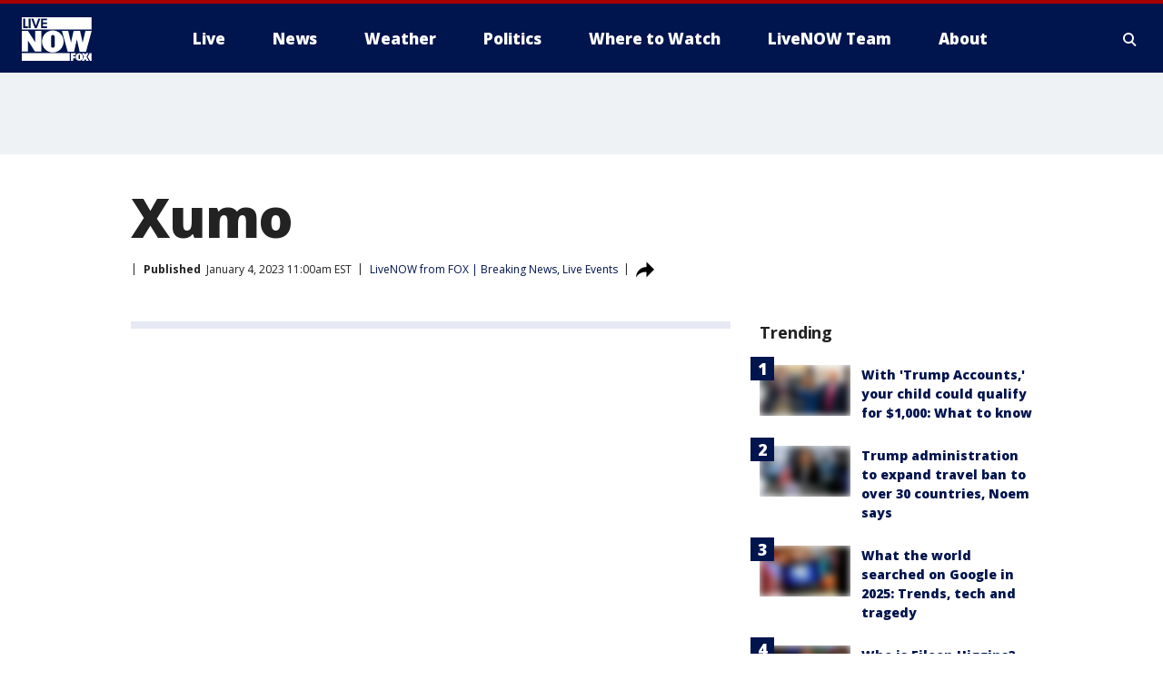

--- FILE ---
content_type: text/html; charset=utf-8
request_url: https://www.livenowfox.com/news/xumo
body_size: 23627
content:
<!doctype html>
<html data-n-head-ssr lang="en" data-n-head="lang">
  <head>
    <!-- Google Tag Manager -->
    <script>
    function loadGTMIfNotLocalOrPreview() {
      const host = window.location.host.toLowerCase();
      const excludedHosts = ["local", "preview", "stage-preview"];
      if (!excludedHosts.some(excludedHost => host.startsWith(excludedHost))) {
        (function(w,d,s,l,i){w[l]=w[l]||[];w[l].push({'gtm.start':
        new Date().getTime(),event:'gtm.js'});var f=d.getElementsByTagName(s)[0],
        j=d.createElement(s),dl=l!='dataLayer'?'&l='+l:'';j.async=true;j.src=
        'https://www.googletagmanager.com/gtm.js?id='+i+dl;f.parentNode.insertBefore(j,f);
        })(window,document,'script','dataLayer','GTM-TMF4BDJ');
      }
    }
    loadGTMIfNotLocalOrPreview();
    </script>
    <!-- End Google Tag Manager -->
    <title data-n-head="true">Xumo | LiveNOW from FOX</title><meta data-n-head="true" http-equiv="X-UA-Compatible" content="IE=edge,chrome=1"><meta data-n-head="true" name="viewport" content="width=device-width, minimum-scale=1.0, initial-scale=1.0"><meta data-n-head="true" charset="UTF-8"><meta data-n-head="true" name="format-detection" content="telephone=no"><meta data-n-head="true" name="msapplication-square70x70logo" content="//static.foxtv.com/static/orion/img/lnfx/favicons/mstile-70x70.png"><meta data-n-head="true" name="msapplication-square150x150logo" content="//static.foxtv.com/static/orion/img/lnfx/favicons/mstile-150x150.png"><meta data-n-head="true" name="msapplication-wide310x150logo" content="//static.foxtv.com/static/orion/img/lnfx/favicons/mstile-310x150.png"><meta data-n-head="true" name="msapplication-square310x310logo" content="//static.foxtv.com/static/orion/img/lnfx/favicons/mstile-310x310.png"><meta data-n-head="true" data-hid="description" name="description" content="Articles and videos about Xumo on LiveNOW from FOX | Breaking News, Live Events."><meta data-n-head="true" data-hid="fb:app_id" property="fb:app_id" content="358785848566928"><meta data-n-head="true" data-hid="prism.stationId" name="prism.stationId" content="LNFX_LIVENOWFOX"><meta data-n-head="true" data-hid="prism.stationCallSign" name="prism.stationCallSign" content="lnfx"><meta data-n-head="true" data-hid="prism.channel" name="prism.channel" content="fts"><meta data-n-head="true" data-hid="prism.section" name="prism.section" content="news"><meta data-n-head="true" data-hid="prism.subsection1" name="prism.subsection1" content=""><meta data-n-head="true" data-hid="prism.subsection2" name="prism.subsection2" content=""><meta data-n-head="true" data-hid="prism.subsection3" name="prism.subsection3" content=""><meta data-n-head="true" data-hid="prism.subsection4" name="prism.subsection4" content=""><meta data-n-head="true" data-hid="prism.aggregationType" name="prism.aggregationType" content="subsection"><meta data-n-head="true" data-hid="prism.genre" name="prism.genre" content=""><meta data-n-head="true" data-hid="pagetype" name="pagetype" content="article" scheme="dcterms.DCMIType"><meta data-n-head="true" data-hid="strikepagetype" name="strikepagetype" content="article" scheme="dcterms.DCMIType"><meta data-n-head="true" data-hid="content-creator" name="content-creator" content="tiger"><meta data-n-head="true" data-hid="dc.creator" name="dc.creator" scheme="dcterms.creator" content=""><meta data-n-head="true" data-hid="dc.title" name="dc.title" content="Xumo" lang="en"><meta data-n-head="true" data-hid="dc.subject" name="dc.subject" content=""><meta data-n-head="true" data-hid="dcterms.abstract" name="dcterms.abstract" content="Articles and videos about Xumo on LiveNOW from FOX | Breaking News, Live Events."><meta data-n-head="true" data-hid="dc.type" name="dc.type" scheme="dcterms.DCMIType" content="Text.Article"><meta data-n-head="true" data-hid="dc.description" name="dc.description" content="Articles and videos about Xumo on LiveNOW from FOX | Breaking News, Live Events."><meta data-n-head="true" data-hid="dc.language" name="dc.language" scheme="dcterms.RFC4646" content="en-US"><meta data-n-head="true" data-hid="dc.publisher" name="dc.publisher" content="LiveNOW from FOX | Breaking News, Live Events"><meta data-n-head="true" data-hid="dc.format" name="dc.format" scheme="dcterms.URI" content="text/html"><meta data-n-head="true" data-hid="dc.identifier" name="dc.identifier" scheme="dcterms.URI" content="urn:uri:base64:67c2b488-d7af-5be6-bb18-7b6c41e6ddb9"><meta data-n-head="true" data-hid="dc.source" name="dc.source" content="LiveNOW from FOX | Breaking News, Live Events"><meta data-n-head="true" data-hid="dc.date" name="dc.date" content="2023-01-04"><meta data-n-head="true" data-hid="dcterms.created" name="dcterms.created" scheme="dcterms.ISO8601" content="2023-01-04T11:00:28-05:00"><meta data-n-head="true" data-hid="dcterms.modified" name="dcterms.modified" scheme="dcterms.ISO8601" content="2023-01-17T17:15:19-05:00"><meta data-n-head="true" data-hid="og:title" property="og:title" content="Xumo"><meta data-n-head="true" data-hid="og:description" property="og:description" content="Articles and videos about Xumo on LiveNOW from FOX | Breaking News, Live Events."><meta data-n-head="true" data-hid="og:type" property="og:type" content="article"><meta data-n-head="true" data-hid="og:image" property="og:image" content="https://images.foxtv.com/static.livenowfox.com/www.livenowfox.com/content/uploads/2023/01/1280/720/Xumo.jpg?ve=1&amp;tl=1"><meta data-n-head="true" data-hid="og:image:width" property="og:image:width" content="1280"><meta data-n-head="true" data-hid="og:image:height" property="og:image:height" content="720"><meta data-n-head="true" data-hid="og:url" property="og:url" content="https://www.livenowfox.com/news/xumo"><meta data-n-head="true" data-hid="og:site_name" property="og:site_name" content="LiveNOW from FOX | Breaking News, Live Events"><meta data-n-head="true" data-hid="og:locale" property="og:locale" content="en_US"><meta data-n-head="true" data-hid="robots" name="robots" content="index, follow, max-image-preview:large, max-video-preview:-1"><meta data-n-head="true" data-hid="fox.app_version" name="fox.app_version" content="v77"><meta data-n-head="true" data-hid="fox.fix_version" name="fox.fix_version" content="10.0.3"><meta data-n-head="true" data-hid="fox.app_build" name="fox.app_build" content="no build version"><meta data-n-head="true" name="twitter:card" content="summary_large_image"><meta data-n-head="true" name="twitter:site" content="@livenowfox"><meta data-n-head="true" name="twitter:site:id" content="@livenowfox"><meta data-n-head="true" name="twitter:title" content="Xumo"><meta data-n-head="true" name="twitter:description" content="Articles and videos about Xumo on LiveNOW from FOX | Breaking News, Live Events."><meta data-n-head="true" name="twitter:image" content="https://images.foxtv.com/static.livenowfox.com/www.livenowfox.com/content/uploads/2023/01/1280/720/Xumo.jpg?ve=1&amp;tl=1"><meta data-n-head="true" name="twitter:url" content="https://www.livenowfox.com/news/xumo"><meta data-n-head="true" name="twitter:creator" content="@livenowfox"><meta data-n-head="true" name="twitter:creator:id" content="@livenowfox"><meta data-n-head="true" name="fox.name" content="Post Landing"><meta data-n-head="true" name="fox.category" content="news"><meta data-n-head="true" name="fox.page_content_category" content="news"><meta data-n-head="true" name="fox.page_name" content="lnfx:web:post:article:Xumo | LiveNOW from FOX"><meta data-n-head="true" name="fox.page_content_level_1" content="lnfx:web:post"><meta data-n-head="true" name="fox.page_content_level_2" content="lnfx:web:post:article"><meta data-n-head="true" name="fox.page_content_level_3" content="lnfx:web:post:article:Xumo | LiveNOW from FOX"><meta data-n-head="true" name="fox.page_content_level_4" content="lnfx:web:post:article:Xumo | LiveNOW from FOX"><meta data-n-head="true" name="fox.page_type" content="post-article"><meta data-n-head="true" name="fox.page_content_distributor" content="owned"><meta data-n-head="true" name="fox.page_content_type_of_story" content=""><meta data-n-head="true" name="fox.author" content=""><meta data-n-head="true" name="fox.page_content_author" content=""><meta data-n-head="true" name="fox.page_content_author_secondary" content=""><meta data-n-head="true" name="fox.page_content_version" content="2.0.0"><meta data-n-head="true" name="fox.publisher" content=""><meta data-n-head="true" name="fox.page_content_id" content="67c2b488-d7af-5be6-bb18-7b6c41e6ddb9"><meta data-n-head="true" name="fox.page_content_station_originator" content=""><meta data-n-head="true" name="fox.url" content="https://www.livenowfox.com/news/xumo"><meta data-n-head="true" name="fox.page_canonical_url" content="https://www.xumo.tv/live-guide/livenow-from-fox"><meta data-n-head="true" name="smartbanner:enabled-platforms" content="none"><meta data-n-head="true" property="fb:app_id" content="358785848566928"><meta data-n-head="true" property="article:opinion" content="false"><meta data-n-head="true" name="keywords" content="News"><meta data-n-head="true" name="classification" content="/FTS/News"><meta data-n-head="true" name="classification-isa" content="news"><meta data-n-head="true" name="fox.page_content_tags" content="/FTS/News"><link data-n-head="true" rel="stylesheet" href="https://statics.foxsports.com/static/orion/style/css/scorestrip-external.css"><link data-n-head="true" rel="icon" type="image/x-icon" href="/favicons/lnfx/favicon.ico"><link data-n-head="true" rel="stylesheet" href="https://fonts.googleapis.com/css?family=Open+Sans:300,400,400i,600,600i,700,700i,800,800i&amp;display=swap"><link data-n-head="true" rel="stylesheet" href="https://fonts.googleapis.com/css2?family=Rubik:wght@700&amp;display=swap"><link data-n-head="true" rel="schema.dcterms" href="//purl.org/dc/terms/"><link data-n-head="true" rel="schema.prism" href="//prismstandard.org/namespaces/basic/2.1/"><link data-n-head="true" rel="schema.iptc" href="//iptc.org/std/nar/2006-10-01/"><link data-n-head="true" rel="shortcut icon" href="//static.foxtv.com/static/orion/img/lnfx/favicons/favicon.ico" type="image/x-icon"><link data-n-head="true" rel="apple-touch-icon" sizes="57x57" href="//static.foxtv.com/static/orion/img/lnfx/favicons/apple-touch-icon-57x57.png"><link data-n-head="true" rel="apple-touch-icon" sizes="60x60" href="//static.foxtv.com/static/orion/img/lnfx/favicons/apple-touch-icon-60x60.png"><link data-n-head="true" rel="apple-touch-icon" sizes="72x72" href="//static.foxtv.com/static/orion/img/lnfx/favicons/apple-touch-icon-72x72.png"><link data-n-head="true" rel="apple-touch-icon" sizes="76x76" href="//static.foxtv.com/static/orion/img/lnfx/favicons/apple-touch-icon-76x76.png"><link data-n-head="true" rel="apple-touch-icon" sizes="114x114" href="//static.foxtv.com/static/orion/img/lnfx/favicons/apple-touch-icon-114x114.png"><link data-n-head="true" rel="apple-touch-icon" sizes="120x120" href="//static.foxtv.com/static/orion/img/lnfx/favicons/apple-touch-icon-120x120.png"><link data-n-head="true" rel="apple-touch-icon" sizes="144x144" href="//static.foxtv.com/static/orion/img/lnfx/favicons/apple-touch-icon-144x144.png"><link data-n-head="true" rel="apple-touch-icon" sizes="152x152" href="//static.foxtv.com/static/orion/img/lnfx/favicons/apple-touch-icon-152x152.png"><link data-n-head="true" rel="apple-touch-icon" sizes="180x180" href="//static.foxtv.com/static/orion/img/lnfx/favicons/apple-touch-icon-180x180.png"><link data-n-head="true" rel="icon" type="image/png" href="//static.foxtv.com/static/orion/img/lnfx/favicons/favicon-16x16.png" sizes="16x16"><link data-n-head="true" rel="icon" type="image/png" href="//static.foxtv.com/static/orion/img/lnfx/favicons/favicon-32x32.png" sizes="32x32"><link data-n-head="true" rel="icon" type="image/png" href="//static.foxtv.com/static/orion/img/lnfx/favicons/favicon-96x96.png" sizes="96x96"><link data-n-head="true" rel="icon" type="image/png" href="//static.foxtv.com/static/orion/img/lnfx/favicons/android-chrome-192x192.png" sizes="192x192"><link data-n-head="true" href="https://fonts.gstatic.com" rel="preconnect" crossorigin="true"><link data-n-head="true" href="https://fonts.googleapis.com" rel="preconnect" crossorigin="true"><link data-n-head="true" rel="stylesheet" href="https://fonts.googleapis.com/css?family=Source+Sans+Pro:200,300,400,600,400italic,700,700italic,300,300italic,600italic/"><link data-n-head="true" rel="preconnect" href="https://cdn.segment.com/"><link data-n-head="true" rel="preconnect" href="https://widgets.media.weather.com/"><link data-n-head="true" rel="preconnect" href="https://elections.ap.org/"><link data-n-head="true" rel="preconnect" href="https://www.google-analytics.com/"><link data-n-head="true" rel="preconnect" href="http://static.chartbeat.com/"><link data-n-head="true" rel="preconnect" href="https://sb.scorecardresearch.com/"><link data-n-head="true" rel="preconnect" href="http://www.googletagmanager.com/"><link data-n-head="true" rel="preconnect" href="https://cdn.optimizely.com/"><link data-n-head="true" rel="preconnect" href="https://cdn.segment.com/"><link data-n-head="true" rel="preconnect" href="https://connect.facebook.net/"><link data-n-head="true" rel="preconnect" href="https://prod.player.fox.digitalvideoplatform.com/"><link data-n-head="true" rel="prefetch" href="https://prod.player.fox.digitalvideoplatform.com/wpf/v3/3.2.56/wpf_player.js"><link data-n-head="true" rel="prefetch" href="https://prod.player.fox.digitalvideoplatform.com/wpf/v3/3.2.56/lib/wpf_bitmovin_yospace_player.js"><link data-n-head="true" rel="prefetch" href="https://prod.player.fox.digitalvideoplatform.com/wpf/v3/3.2.56/lib/wpf_conviva_reporter.js"><link data-n-head="true" rel="prefetch" href="https://prod.player.fox.digitalvideoplatform.com/wpf/v3/3.2.56/lib/wpf_mux_reporter.js"><link data-n-head="true" rel="prefetch" href="https://prod.player.fox.digitalvideoplatform.com/wpf/v3/3.2.56/lib/wpf_adobeheartbeat_reporter.js"><link data-n-head="true" rel="prefetch" href="https://prod.player.fox.digitalvideoplatform.com/wpf/v3/3.2.56/lib/wpf_comscore_reporter.js"><link data-n-head="true" rel="prefetch" href="https://prod.player.fox.digitalvideoplatform.com/wpf/v3/3.2.56/lib/wpf_controls.js"><link data-n-head="true" rel="canonical" href="https://www.xumo.tv/live-guide/livenow-from-fox"><link data-n-head="true" rel="alternate" type="application/rss+xml" title="News" href="https://www.livenowfox.com/rss.xml?category=news"><link data-n-head="true" rel="shorturl" href=""><link data-n-head="true" rel="image_src" href="https://images.foxtv.com/static.livenowfox.com/www.livenowfox.com/content/uploads/2023/01/1280/720/Xumo.jpg?ve=1&amp;tl=1"><link data-n-head="true" rel="alternate" title="LiveNOW from FOX | Breaking News, Live Events - Live" type="application/rss+xml" href="https://www.livenowfox.com/rss/category/live"><link data-n-head="true" rel="alternate" title="LiveNOW from FOX | Breaking News, Live Events - Where To Watch" type="application/rss+xml" href="https://www.livenowfox.com/rss/category/where-to-watch"><link data-n-head="true" rel="alternate" title="LiveNOW from FOX | Breaking News, Live Events - Live Fox Weather" type="application/rss+xml" href="https://www.livenowfox.com/rss/category/live/fox-weather"><link data-n-head="true" rel="alternate" title="LiveNOW from FOX | Breaking News, Live Events - Live Soul Live" type="application/rss+xml" href="https://www.livenowfox.com/rss/category/live/soul-live"><link data-n-head="true" rel="alternate" title="LiveNOW from FOX | Breaking News, Live Events - News" type="application/rss+xml" href="https://www.livenowfox.com/rss/category/news"><link data-n-head="true" rel="alternate" title="LiveNOW from FOX | Breaking News, Live Events - National News" type="application/rss+xml" href="https://www.livenowfox.com/rss/category/national-news"><link data-n-head="true" rel="alternate" title="LiveNOW from FOX | Breaking News, Live Events - Tag World" type="application/rss+xml" href="https://www.livenowfox.com/rss/tags/world"><link data-n-head="true" rel="alternate" title="LiveNOW from FOX | Breaking News, Live Events - Tag Politics" type="application/rss+xml" href="https://www.livenowfox.com/rss/tags/politics"><link data-n-head="true" rel="alternate" title="LiveNOW from FOX | Breaking News, Live Events - Tag Crime Publicsafety" type="application/rss+xml" href="https://www.livenowfox.com/rss/tags/crime-publicsafety"><link data-n-head="true" rel="alternate" title="LiveNOW from FOX | Breaking News, Live Events - Tag Crime Publicsafety Police Chases" type="application/rss+xml" href="https://www.livenowfox.com/rss/tags/crime-publicsafety,police-chases"><link data-n-head="true" rel="alternate" title="LiveNOW from FOX | Breaking News, Live Events - Tag Crime Publicsafety Idaho Students Killed" type="application/rss+xml" href="https://www.livenowfox.com/rss/tags/crime-publicsafety,idaho-students-killed"><link data-n-head="true" rel="alternate" title="LiveNOW from FOX | Breaking News, Live Events - Tag Russia Ukraine" type="application/rss+xml" href="https://www.livenowfox.com/rss/tags/russia-ukraine"><link data-n-head="true" rel="alternate" title="LiveNOW from FOX | Breaking News, Live Events - Weather" type="application/rss+xml" href="https://www.livenowfox.com/rss/category/weather"><link data-n-head="true" rel="alternate" title="LiveNOW from FOX | Breaking News, Live Events - Tag Weather Winter Weather" type="application/rss+xml" href="https://www.livenowfox.com/rss/tags/weather,winter-weather"><link data-n-head="true" rel="alternate" title="LiveNOW from FOX | Breaking News, Live Events - Tag Weather Severe Weather" type="application/rss+xml" href="https://www.livenowfox.com/rss/tags/weather,severe-weather"><link data-n-head="true" rel="alternate" title="LiveNOW from FOX | Breaking News, Live Events - Tag Weather Hurricanes" type="application/rss+xml" href="https://www.livenowfox.com/rss/tags/weather,hurricanes"><link data-n-head="true" rel="alternate" title="LiveNOW from FOX | Breaking News, Live Events - Tag Environment" type="application/rss+xml" href="https://www.livenowfox.com/rss/tags/environment"><link data-n-head="true" rel="alternate" title="LiveNOW from FOX | Breaking News, Live Events - Money" type="application/rss+xml" href="https://www.livenowfox.com/rss/category/money"><link data-n-head="true" rel="alternate" title="LiveNOW from FOX | Breaking News, Live Events - Tag Money Us Economy" type="application/rss+xml" href="https://www.livenowfox.com/rss/tags/money,us-economy"><link data-n-head="true" rel="alternate" title="LiveNOW from FOX | Breaking News, Live Events - Tag Business" type="application/rss+xml" href="https://www.livenowfox.com/rss/tags/business"><link data-n-head="true" rel="alternate" title="LiveNOW from FOX | Breaking News, Live Events - Tag Business Personal Finance" type="application/rss+xml" href="https://www.livenowfox.com/rss/tags/business,personal-finance"><link data-n-head="true" rel="alternate" title="LiveNOW from FOX | Breaking News, Live Events - Tag Consumer" type="application/rss+xml" href="https://www.livenowfox.com/rss/tags/consumer"><link data-n-head="true" rel="alternate" title="LiveNOW from FOX | Breaking News, Live Events - Tag Consumer Real Estate" type="application/rss+xml" href="https://www.livenowfox.com/rss/tags/consumer,real-estate"><link data-n-head="true" rel="alternate" title="LiveNOW from FOX | Breaking News, Live Events - Tag Science" type="application/rss+xml" href="https://www.livenowfox.com/rss/tags/science"><link data-n-head="true" rel="alternate" title="LiveNOW from FOX | Breaking News, Live Events - Tag Science Air Space" type="application/rss+xml" href="https://www.livenowfox.com/rss/tags/science,air-space"><link data-n-head="true" rel="alternate" title="LiveNOW from FOX | Breaking News, Live Events - Tag Organization Spacex" type="application/rss+xml" href="https://www.livenowfox.com/rss/tags/organization,spacex"><link data-n-head="true" rel="alternate" title="LiveNOW from FOX | Breaking News, Live Events - Tag Technology" type="application/rss+xml" href="https://www.livenowfox.com/rss/tags/technology"><link data-n-head="true" rel="alternate" title="LiveNOW from FOX | Breaking News, Live Events - Tag Science Wild Nature" type="application/rss+xml" href="https://www.livenowfox.com/rss/tags/science,wild-nature"><link data-n-head="true" rel="alternate" title="LiveNOW from FOX | Breaking News, Live Events - Tag Viral" type="application/rss+xml" href="https://www.livenowfox.com/rss/tags/viral"><link data-n-head="true" rel="alternate" title="LiveNOW from FOX | Breaking News, Live Events - Tag Heartwarming" type="application/rss+xml" href="https://www.livenowfox.com/rss/tags/heartwarming"><link data-n-head="true" rel="alternate" title="LiveNOW from FOX | Breaking News, Live Events - Tag Unusual" type="application/rss+xml" href="https://www.livenowfox.com/rss/tags/unusual"><link data-n-head="true" rel="alternate" title="LiveNOW from FOX | Breaking News, Live Events - Tag Pets Animals" type="application/rss+xml" href="https://www.livenowfox.com/rss/tags/pets-animals"><link data-n-head="true" rel="alternate" title="LiveNOW from FOX | Breaking News, Live Events - Sports" type="application/rss+xml" href="https://www.livenowfox.com/rss/category/sports"><link data-n-head="true" rel="alternate" title="LiveNOW from FOX | Breaking News, Live Events - Tag Health" type="application/rss+xml" href="https://www.livenowfox.com/rss/tags/health"><link data-n-head="true" rel="alternate" title="LiveNOW from FOX | Breaking News, Live Events - Tag Lifestyle" type="application/rss+xml" href="https://www.livenowfox.com/rss/tags/lifestyle"><link data-n-head="true" rel="alternate" title="LiveNOW from FOX | Breaking News, Live Events - Tag Entertainment" type="application/rss+xml" href="https://www.livenowfox.com/rss/tags/entertainment"><link data-n-head="true" rel="alternate" title="LiveNOW from FOX | Breaking News, Live Events - Shows Fox Shows" type="application/rss+xml" href="https://www.livenowfox.com/rss/category/shows,fox-shows"><link data-n-head="true" rel="alternate" title="LiveNOW from FOX | Breaking News, Live Events - About Us" type="application/rss+xml" href="https://www.livenowfox.com/rss/category/about-us"><link data-n-head="true" rel="alternate" title="LiveNOW from FOX | Breaking News, Live Events - Contact Us" type="application/rss+xml" href="https://www.livenowfox.com/rss/category/contact-us"><link data-n-head="true" rel="alternate" title="LiveNOW from FOX | Breaking News, Live Events - Team" type="application/rss+xml" href="https://www.livenowfox.com/rss/category/team"><link data-n-head="true" rel="alternate" title="LiveNOW from FOX | Breaking News, Live Events - Newsletter Signup" type="application/rss+xml" href="https://www.livenowfox.com/rss/category/newsletter-signup"><link data-n-head="true" rel="alternate" title="LiveNOW from FOX | Breaking News, Live Events - Discover the latest breaking news." type="application/rss+xml" href="https://www.livenowfox.com/latest.xml"><link data-n-head="true" rel="stylesheet" href="//static.foxtv.com/static/orion/css/default/article.rs.css"><link data-n-head="true" rel="stylesheet" href="/css/print.css" media="print"><script data-n-head="true" type="text/javascript" data-hid="pal-script" src="//imasdk.googleapis.com/pal/sdkloader/pal.js"></script><script data-n-head="true" type="text/javascript" src="https://statics.foxsports.com/static/orion/scorestrip.js" async="false" defer="true"></script><script data-n-head="true" type="text/javascript">
        (function (h,o,u,n,d) {
          h=h[d]=h[d]||{q:[],onReady:function(c){h.q.push(c)}}
          d=o.createElement(u);d.async=1;d.src=n
          n=o.getElementsByTagName(u)[0];n.parentNode.insertBefore(d,n)
        })(window,document,'script','https://www.datadoghq-browser-agent.com/datadog-rum-v4.js','DD_RUM')
        DD_RUM.onReady(function() {
          DD_RUM.init({
            clientToken: 'pub6d08621e10189e2259b02648fb0f12e4',
            applicationId: 'f7e50afb-e642-42a0-9619-b32a46fc1075',
            site: 'datadoghq.com',
            service: 'www.livenowfox.com',
            env: 'prod',
            // Specify a version number to identify the deployed version of your application in Datadog
            version: '1.0.0',
            sampleRate: 20,
            sessionReplaySampleRate: 0,
            trackInteractions: true,
            trackResources: true,
            trackLongTasks: true,
            defaultPrivacyLevel: 'mask-user-input',
          });
          // DD_RUM.startSessionReplayRecording();
        })</script><script data-n-head="true" type="text/javascript" src="https://foxkit.fox.com/sdk/profile/v2.15.0/profile.js" async="false" defer="true"></script><script data-n-head="true" src="https://js.appboycdn.com/web-sdk/5.6/braze.min.js" async="true" defer="true"></script><script data-n-head="true" src="https://c.amazon-adsystem.com/aax2/apstag.js" async="true" defer="true"></script><script data-n-head="true" src="https://www.googletagmanager.com/gtag/js?id=UA-130186572-11" async="true"></script><script data-n-head="true" src="/taboola/taboola.js" type="text/javascript" async="true" defer="true"></script><script data-n-head="true" src="https://scripts.webcontentassessor.com/scripts/50e5adfd26908a93a2b34c8ecc9a456c1b8106ed3bef351ab1a2bf9ade0dd16c"></script><script data-n-head="true" src="//static.foxtv.com/static/orion/scripts/core/ag.core.js"></script><script data-n-head="true" src="//static.foxtv.com/static/isa/core.js"></script><script data-n-head="true" src="//static.foxtv.com/static/orion/scripts/station/default/loader.js"></script><script data-n-head="true" src="https://widgets.media.weather.com/wxwidget.loader.js?cid=996314550" defer=""></script><script data-n-head="true" src="https://prod.player.fox.digitalvideoplatform.com/wpf/v3/3.2.56/wpf_player.js" defer="" data-hid="fox-player-main-script"></script><script data-n-head="true" src="//static.foxtv.com/static/leap/loader.js"></script><script data-n-head="true" >(function () {
        var _sf_async_config = window._sf_async_config = (window._sf_async_config || {})
        _sf_async_config.uid = 65824
        _sf_async_config.domain = 'livenowfox.com'
        _sf_async_config.flickerControl = false
        _sf_async_config.useCanonical = true

        // Function to set ISA-dependent values with proper error handling
        function setISAValues() {
          if (window.FTS && window.FTS.ISA && window.FTS.ISA._meta) {
            try {
              _sf_async_config.sections = window.FTS.ISA._meta.section || ''
              _sf_async_config.authors = window.FTS.ISA._meta.fox['fox.page_content_author'] ||
                                       window.FTS.ISA._meta.fox['fox.page_content_author_secondary'] ||
                                       window.FTS.ISA._meta.raw.publisher || ''
            } catch (e) {
              console.warn('FTS.ISA values not available yet:', e)
              _sf_async_config.sections = ''
              _sf_async_config.authors = ''
            }
          } else {
            // Set default values if ISA is not available
            _sf_async_config.sections = ''
            _sf_async_config.authors = ''

            // Retry after a short delay if ISA is not loaded yet
            setTimeout(setISAValues, 100)
          }
        }

        // Set ISA values initially
        setISAValues()

        _sf_async_config.useCanonicalDomain = true
        function loadChartbeat() {
          var e = document.createElement('script');
            var n = document.getElementsByTagName('script')[0];
            e.type = 'text/javascript';
            e.async = true;
            e.src = '//static.chartbeat.com/js/chartbeat.js';
            n.parentNode.insertBefore(e, n);
        }
        loadChartbeat();
        })()</script><script data-n-head="true" src="//static.chartbeat.com/js/chartbeat_mab.js"></script><script data-n-head="true" src="//static.chartbeat.com/js/chartbeat.js"></script><script data-n-head="true" src="https://interactives.ap.org/election-results/assets/microsite/resizeClient.js" defer=""></script><script data-n-head="true" data-hid="strike-loader" src="https://strike.fox.com/static/fts/display/loader.js" type="text/javascript"></script><script data-n-head="true" >
          (function() {
              window.foxstrike = window.foxstrike || {};
              window.foxstrike.cmd = window.foxstrike.cmd || [];
          })()
        </script><script data-n-head="true" type="application/ld+json">{"@context":"http://schema.org","@type":"NewsArticle","mainEntityOfPage":"https://www.xumo.tv/live-guide/livenow-from-fox","headline":"Xumo","articleBody":"","datePublished":"2023-01-04T11:00:28-05:00","dateModified":"2023-01-04T11:00:28-05:00","description":"","author":{"@type":"Person","name":"LiveNOW from FOX | Breaking News, Live Events"},"publisher":{"@type":"NewsMediaOrganization","name":"LiveNOW from FOX","alternateName":"LNFX, LiveNOW","url":"https://www.livenowfox.com/","sameAs":["https://www.facebook.com/livenowfox/","https://twitter.com/livenowfox","https://www.instagram.com/livenowfox/","https://www.youtube.com/livenowfox","https://en.wikipedia.org/wiki/LiveNOW_from_Fox","https://www.wikidata.org/wiki/Q121917610","https://www.wikidata.org/wiki/Q121917610"],"foundingDate":"2014","logo":{"@type":"ImageObject","url":"https://static.foxtv.com/static/orion/img/lnfx/favicons/favicon-96x96.png","width":"96","height":"96"},"contactPoint":[{"@type":"ContactPoint","telephone":"+1-307-741-5191","contactType":"news desk"}],"address":{"@type":"PostalAddress","addressLocality":"Lake Mary","addressRegion":"Florida","postalCode":"32746","streetAddress":"35 Skyline Drive","addressCountry":{"@type":"Country","name":"US"}}},"image":{"@type":"ImageObject","url":"https://static.livenowfox.com/www.livenowfox.com/content/uploads/2023/01/Xumo.jpg","width":"1280","height":"720"},"url":"https://www.xumo.tv/live-guide/livenow-from-fox","isAccessibleForFree":true,"keywords":""}</script><link rel="preload" href="/_wzln/29b85a38458172593ea7.js" as="script"><link rel="preload" href="/_wzln/544404ed91d5e0cf8f43.js" as="script"><link rel="preload" href="/_wzln/70a098a96d3436b1607f.js" as="script"><link rel="preload" href="/_wzln/1b5785c2d64f19730a4f.js" as="script"><link rel="preload" href="/_wzln/848cd6a47701922114c8.js" as="script"><link rel="preload" href="/_wzln/d0a98ed42781005ee62a.js" as="script"><link rel="preload" href="/_wzln/64b36d5c4aa2321ac063.js" as="script"><style data-vue-ssr-id="3d723bd8:0 153764a8:0 4783c553:0 01f125af:0 7e965aea:0 fe2c1b5a:0 c789a71e:0 2151d74a:0 ef688426:0 4f269fee:0 c23b5e74:0 403377d7:0 3c367053:0 42dc6fe6:0 4a3d6b7a:0 5c0b7ab5:0 c061adc6:0">.v-select{position:relative;font-family:inherit}.v-select,.v-select *{box-sizing:border-box}@keyframes vSelectSpinner{0%{transform:rotate(0deg)}to{transform:rotate(1turn)}}.vs__fade-enter-active,.vs__fade-leave-active{pointer-events:none;transition:opacity .15s cubic-bezier(1,.5,.8,1)}.vs__fade-enter,.vs__fade-leave-to{opacity:0}.vs--disabled .vs__clear,.vs--disabled .vs__dropdown-toggle,.vs--disabled .vs__open-indicator,.vs--disabled .vs__search,.vs--disabled .vs__selected{cursor:not-allowed;background-color:#f8f8f8}.v-select[dir=rtl] .vs__actions{padding:0 3px 0 6px}.v-select[dir=rtl] .vs__clear{margin-left:6px;margin-right:0}.v-select[dir=rtl] .vs__deselect{margin-left:0;margin-right:2px}.v-select[dir=rtl] .vs__dropdown-menu{text-align:right}.vs__dropdown-toggle{-webkit-appearance:none;-moz-appearance:none;appearance:none;display:flex;padding:0 0 4px;background:none;border:1px solid rgba(60,60,60,.26);border-radius:4px;white-space:normal}.vs__selected-options{display:flex;flex-basis:100%;flex-grow:1;flex-wrap:wrap;padding:0 2px;position:relative}.vs__actions{display:flex;align-items:center;padding:4px 6px 0 3px}.vs--searchable .vs__dropdown-toggle{cursor:text}.vs--unsearchable .vs__dropdown-toggle{cursor:pointer}.vs--open .vs__dropdown-toggle{border-bottom-color:transparent;border-bottom-left-radius:0;border-bottom-right-radius:0}.vs__open-indicator{fill:rgba(60,60,60,.5);transform:scale(1);transition:transform .15s cubic-bezier(1,-.115,.975,.855);transition-timing-function:cubic-bezier(1,-.115,.975,.855)}.vs--open .vs__open-indicator{transform:rotate(180deg) scale(1)}.vs--loading .vs__open-indicator{opacity:0}.vs__clear{fill:rgba(60,60,60,.5);padding:0;border:0;background-color:transparent;cursor:pointer;margin-right:8px}.vs__dropdown-menu{display:block;box-sizing:border-box;position:absolute;top:calc(100% - 1px);left:0;z-index:1000;padding:5px 0;margin:0;width:100%;max-height:350px;min-width:160px;overflow-y:auto;box-shadow:0 3px 6px 0 rgba(0,0,0,.15);border:1px solid rgba(60,60,60,.26);border-top-style:none;border-radius:0 0 4px 4px;text-align:left;list-style:none;background:#fff}.vs__no-options{text-align:center}.vs__dropdown-option{line-height:1.42857143;display:block;padding:3px 20px;clear:both;color:#333;white-space:nowrap;cursor:pointer}.vs__dropdown-option--highlight{background:#5897fb;color:#fff}.vs__dropdown-option--deselect{background:#fb5858;color:#fff}.vs__dropdown-option--disabled{background:inherit;color:rgba(60,60,60,.5);cursor:inherit}.vs__selected{display:flex;align-items:center;background-color:#f0f0f0;border:1px solid rgba(60,60,60,.26);border-radius:4px;color:#333;line-height:1.4;margin:4px 2px 0;padding:0 .25em;z-index:0}.vs__deselect{display:inline-flex;-webkit-appearance:none;-moz-appearance:none;appearance:none;margin-left:4px;padding:0;border:0;cursor:pointer;background:none;fill:rgba(60,60,60,.5);text-shadow:0 1px 0 #fff}.vs--single .vs__selected{background-color:transparent;border-color:transparent}.vs--single.vs--loading .vs__selected,.vs--single.vs--open .vs__selected{position:absolute;opacity:.4}.vs--single.vs--searching .vs__selected{display:none}.vs__search::-webkit-search-cancel-button{display:none}.vs__search::-ms-clear,.vs__search::-webkit-search-decoration,.vs__search::-webkit-search-results-button,.vs__search::-webkit-search-results-decoration{display:none}.vs__search,.vs__search:focus{-webkit-appearance:none;-moz-appearance:none;appearance:none;line-height:1.4;font-size:1em;border:1px solid transparent;border-left:none;outline:none;margin:4px 0 0;padding:0 7px;background:none;box-shadow:none;width:0;max-width:100%;flex-grow:1;z-index:1}.vs__search::-moz-placeholder{color:inherit}.vs__search::placeholder{color:inherit}.vs--unsearchable .vs__search{opacity:1}.vs--unsearchable:not(.vs--disabled) .vs__search{cursor:pointer}.vs--single.vs--searching:not(.vs--open):not(.vs--loading) .vs__search{opacity:.2}.vs__spinner{align-self:center;opacity:0;font-size:5px;text-indent:-9999em;overflow:hidden;border:.9em solid hsla(0,0%,39.2%,.1);border-left-color:rgba(60,60,60,.45);transform:translateZ(0);animation:vSelectSpinner 1.1s linear infinite;transition:opacity .1s}.vs__spinner,.vs__spinner:after{border-radius:50%;width:5em;height:5em}.vs--loading .vs__spinner{opacity:1}
.fts-scorestrip-wrap{width:100%}.fts-scorestrip-wrap .fts-scorestrip-container{padding:0 16px;max-width:1280px;margin:0 auto}@media screen and (min-width:1024px){.fts-scorestrip-wrap .fts-scorestrip-container{padding:15px 24px}}
.fts-scorestrip-wrap[data-v-75d386ae]{width:100%}.fts-scorestrip-wrap .fts-scorestrip-container[data-v-75d386ae]{padding:0 16px;max-width:1280px;margin:0 auto}@media screen and (min-width:1024px){.fts-scorestrip-wrap .fts-scorestrip-container[data-v-75d386ae]{padding:15px 24px}}@media(min-width:768px)and (max-width:1280px){.main-content-new-layout[data-v-75d386ae]{padding:10px}}
#xd-channel-container[data-v-0130ae53]{margin:0 auto;max-width:1280px;height:1px}#xd-channel-fts-iframe[data-v-0130ae53]{position:relative;top:-85px;left:86.1%;width:100%;display:none}@media (min-width:768px) and (max-width:1163px){#xd-channel-fts-iframe[data-v-0130ae53]{left:84%}}@media (min-width:768px) and (max-width:1056px){#xd-channel-fts-iframe[data-v-0130ae53]{left:81%}}@media (min-width:768px) and (max-width:916px){#xd-channel-fts-iframe[data-v-0130ae53]{left:79%}}@media (min-width:769px) and (max-width:822px){#xd-channel-fts-iframe[data-v-0130ae53]{left:77%}}@media (min-width:400px) and (max-width:767px){#xd-channel-fts-iframe[data-v-0130ae53]{display:none!important}}.branding[data-v-0130ae53]{padding-top:0}@media (min-width:768px){.branding[data-v-0130ae53]{padding-top:10px}}
.title--hide[data-v-b8625060]{display:none}
#fox-id-logged-in[data-v-f7244ab2]{display:none}.button-reset[data-v-f7244ab2]{background:none;border:none;padding:0;cursor:pointer;outline:inherit}.watch-live[data-v-f7244ab2]{background-color:#a70000;border-radius:3px;margin-top:16px;margin-right:-10px;padding:8px 9px;max-height:31px}.watch-live>a[data-v-f7244ab2]{color:#fff;font-weight:900;font-size:12px}.small-btn-grp[data-v-f7244ab2]{display:flex}.sign-in[data-v-f7244ab2]{width:43px;height:17px;font-size:12px;font-weight:800;font-stretch:normal;font-style:normal;line-height:normal;letter-spacing:-.25px;color:#fff}.sign-in-mobile[data-v-f7244ab2]{margin:16px 12px 0 0}.sign-in-mobile[data-v-f7244ab2],.sign-in-tablet-and-up[data-v-f7244ab2]{background-color:#334f99;width:59px;height:31px;border-radius:3px}.sign-in-tablet-and-up[data-v-f7244ab2]{float:left;margin-right:16px;margin-top:24px}.sign-in-tablet-and-up[data-v-f7244ab2]:hover{background-color:#667bb3}.avatar-desktop[data-v-f7244ab2]{width:28px;height:28px;float:left;margin-right:16px;margin-top:24px}.avatar-mobile[data-v-f7244ab2]{width:33px;height:33px;margin:16px 12px 0 0}
.alert-storm .alert-text[data-v-6e1c7e98]{top:0}.alert-storm .alert-info a[data-v-6e1c7e98]{color:#fff}.alert-storm .alert-title[data-v-6e1c7e98]:before{display:inline-block;position:absolute;left:-18px;top:2px;height:15px;width:12px;background:url(//static.foxtv.com/static/orion/img/core/s/weather/warning.svg) no-repeat;background-size:contain}@media (min-width:768px){.alert-storm .alert-title[data-v-6e1c7e98]:before{left:0;top:0;height:24px;width:21px}}
.min-height-ad[data-v-2c3e8482]{min-height:0}.pre-content .min-height-ad[data-v-2c3e8482]{min-height:90px}@media only screen and (max-width:767px){.page-content .lsf-mobile[data-v-2c3e8482],.right-rail .lsf-mobile[data-v-2c3e8482],.sidebar-secondary .lsf-mobile[data-v-2c3e8482]{min-height:300px;min-width:250px}}@media only screen and (min-width:768px){.right-rail .lsf-ban[data-v-2c3e8482],.sidebar-secondary .lsf-ban[data-v-2c3e8482]{min-height:250px;min-width:300px}.post-content .lsf-lb[data-v-2c3e8482],.pre-content .lsf-lb[data-v-2c3e8482]{min-height:90px;min-width:728px}}
.tags[data-v-3646484b]{flex-wrap:wrap;color:#979797;font-weight:400;line-height:normal}.tags[data-v-3646484b],.tags-tag[data-v-3646484b]{display:flex;font-family:Open Sans;font-size:18px;font-style:normal}.tags-tag[data-v-3646484b]{color:#041431;background-color:#e6e9f3;min-height:40px;align-items:center;justify-content:center;border-radius:10px;margin:10px 10px 10px 0;padding:10px 15px;grid-gap:10px;gap:10px;color:#036;font-weight:700;line-height:23px}.tags-tag[data-v-3646484b]:last-of-type{margin-right:0}.headlines-related.center[data-v-3646484b]{margin-bottom:0}#taboola-mid-article-thumbnails[data-v-3646484b]{padding:28px 100px}@media screen and (max-width:767px){#taboola-mid-article-thumbnails[data-v-3646484b]{padding:0}}
.no-separator[data-v-08416276]{padding-left:0}.no-separator[data-v-08416276]:before{content:""}
.outside[data-v-6d0ce7d9]{width:100vw;height:100vh;position:fixed;top:0;left:0}
.social-icons[data-v-10e60834]{background:#fff;box-shadow:0 0 20px rgba(0,0,0,.15);border-radius:5px}.social-icons a[data-v-10e60834]{overflow:visible}
.live-main .collection-trending[data-v-51644bd2]{padding-left:0;padding-right:0}@media only screen and (max-width:375px) and (orientation:portrait){.live-main .collection-trending[data-v-51644bd2]{padding-left:10px;padding-right:10px}}@media (min-width:769px) and (max-width:1023px){.live-main .collection-trending[data-v-51644bd2]{padding-left:24px;padding-right:24px}}@media (min-width:1024px) and (max-width:2499px){.live-main .collection-trending[data-v-51644bd2]{padding-left:0;padding-right:0}}
.responsive-image__container[data-v-2c4f2ba8]{overflow:hidden}.responsive-image__lazy-container[data-v-2c4f2ba8]{background-size:cover;background-position:50%;filter:blur(4px)}.responsive-image__lazy-container.loaded[data-v-2c4f2ba8]{filter:blur(0);transition:filter .3s ease-out}.responsive-image__picture[data-v-2c4f2ba8]{position:absolute;top:0;left:0}.rounded[data-v-2c4f2ba8]{border-radius:50%}
.collection .heading .title[data-v-74e027ca]{line-height:34px}
.social-icons-footer .yt a[data-v-469bc58a]:after{background-image:url(/social-media/yt-icon.svg)}.social-icons-footer .link a[data-v-469bc58a]:after,.social-icons-footer .yt a[data-v-469bc58a]:after{background-position:0 0;background-size:100% 100%;background-repeat:no-repeat;height:16px;width:16px}.social-icons-footer .link a[data-v-469bc58a]:after{background-image:url(/social-media/link-icon.svg)}
.site-banner .btn-wrap-host[data-v-bd70ad56]:before{font-size:16px!important;line-height:1.5!important}.site-banner .btn-wrap-saf[data-v-bd70ad56]:before{font-size:20px!important}.site-banner .btn-wrap-ff[data-v-bd70ad56]:before{font-size:19.5px!important}</style>
   
<script>(window.BOOMR_mq=window.BOOMR_mq||[]).push(["addVar",{"rua.upush":"false","rua.cpush":"true","rua.upre":"false","rua.cpre":"true","rua.uprl":"false","rua.cprl":"false","rua.cprf":"false","rua.trans":"SJ-d2befa6a-ba9f-4068-9f39-4a0620a11b61","rua.cook":"false","rua.ims":"false","rua.ufprl":"false","rua.cfprl":"false","rua.isuxp":"false","rua.texp":"norulematch","rua.ceh":"false","rua.ueh":"false","rua.ieh.st":"0"}]);</script>
                              <script>!function(e){var n="https://s.go-mpulse.net/boomerang/";if("False"=="True")e.BOOMR_config=e.BOOMR_config||{},e.BOOMR_config.PageParams=e.BOOMR_config.PageParams||{},e.BOOMR_config.PageParams.pci=!0,n="https://s2.go-mpulse.net/boomerang/";if(window.BOOMR_API_key="CN5YX-ZSDLK-853WE-XTYGF-AVG79",function(){function e(){if(!o){var e=document.createElement("script");e.id="boomr-scr-as",e.src=window.BOOMR.url,e.async=!0,i.parentNode.appendChild(e),o=!0}}function t(e){o=!0;var n,t,a,r,d=document,O=window;if(window.BOOMR.snippetMethod=e?"if":"i",t=function(e,n){var t=d.createElement("script");t.id=n||"boomr-if-as",t.src=window.BOOMR.url,BOOMR_lstart=(new Date).getTime(),e=e||d.body,e.appendChild(t)},!window.addEventListener&&window.attachEvent&&navigator.userAgent.match(/MSIE [67]\./))return window.BOOMR.snippetMethod="s",void t(i.parentNode,"boomr-async");a=document.createElement("IFRAME"),a.src="about:blank",a.title="",a.role="presentation",a.loading="eager",r=(a.frameElement||a).style,r.width=0,r.height=0,r.border=0,r.display="none",i.parentNode.appendChild(a);try{O=a.contentWindow,d=O.document.open()}catch(_){n=document.domain,a.src="javascript:var d=document.open();d.domain='"+n+"';void(0);",O=a.contentWindow,d=O.document.open()}if(n)d._boomrl=function(){this.domain=n,t()},d.write("<bo"+"dy onload='document._boomrl();'>");else if(O._boomrl=function(){t()},O.addEventListener)O.addEventListener("load",O._boomrl,!1);else if(O.attachEvent)O.attachEvent("onload",O._boomrl);d.close()}function a(e){window.BOOMR_onload=e&&e.timeStamp||(new Date).getTime()}if(!window.BOOMR||!window.BOOMR.version&&!window.BOOMR.snippetExecuted){window.BOOMR=window.BOOMR||{},window.BOOMR.snippetStart=(new Date).getTime(),window.BOOMR.snippetExecuted=!0,window.BOOMR.snippetVersion=12,window.BOOMR.url=n+"CN5YX-ZSDLK-853WE-XTYGF-AVG79";var i=document.currentScript||document.getElementsByTagName("script")[0],o=!1,r=document.createElement("link");if(r.relList&&"function"==typeof r.relList.supports&&r.relList.supports("preload")&&"as"in r)window.BOOMR.snippetMethod="p",r.href=window.BOOMR.url,r.rel="preload",r.as="script",r.addEventListener("load",e),r.addEventListener("error",function(){t(!0)}),setTimeout(function(){if(!o)t(!0)},3e3),BOOMR_lstart=(new Date).getTime(),i.parentNode.appendChild(r);else t(!1);if(window.addEventListener)window.addEventListener("load",a,!1);else if(window.attachEvent)window.attachEvent("onload",a)}}(),"".length>0)if(e&&"performance"in e&&e.performance&&"function"==typeof e.performance.setResourceTimingBufferSize)e.performance.setResourceTimingBufferSize();!function(){if(BOOMR=e.BOOMR||{},BOOMR.plugins=BOOMR.plugins||{},!BOOMR.plugins.AK){var n="true"=="true"?1:0,t="",a="aolhn2qxij7q62jz34ra-f-53b195ca1-clientnsv4-s.akamaihd.net",i="false"=="true"?2:1,o={"ak.v":"39","ak.cp":"1262834","ak.ai":parseInt("758907",10),"ak.ol":"0","ak.cr":8,"ak.ipv":4,"ak.proto":"h2","ak.rid":"cc8b59b","ak.r":41994,"ak.a2":n,"ak.m":"dscr","ak.n":"ff","ak.bpcip":"3.150.118.0","ak.cport":57180,"ak.gh":"23.66.124.30","ak.quicv":"","ak.tlsv":"tls1.3","ak.0rtt":"","ak.0rtt.ed":"","ak.csrc":"-","ak.acc":"","ak.t":"1765400354","ak.ak":"hOBiQwZUYzCg5VSAfCLimQ==LwMs3zXjRf+VuYRvCdgSkxbcMZyYD5VOb+G7cWQaqW9s+rI9Mhu857FAWaDBJvd+7Oduo4h/IPxrCzgv9nAHNk0vMCT0Hfv5YDAaGSjQ/AYcU/CnxW9Ns0uM3lyd+NrixVJm2QuBtCVcBLgn34pYNiKNNn4IzjMNBtRGhiD0KCVCoUCNJlG22d9f01tXmg6cCIMnVdz+Rdr44xg6btaOLNlYWEpiAYcH56AJzJ5KTeH6Ey2EuZPOVfWoRNRojlcEmAK4HFmLT2BsdwDTh7UXXEe/9dnF8xIXgTiPt3C6vmK1wt4wp2gydGJC+JBBeP8FmDBaO1LjlyRYps6Ga/9VK7VUPPbJDxt0V5FittowRS5gXsIZnqVTx1VOtDaLKnf/cup1i4H8grrT4Ak4AV0wKZUZBFi6h/gcA4GeFYSLe/M=","ak.pv":"31","ak.dpoabenc":"","ak.tf":i};if(""!==t)o["ak.ruds"]=t;var r={i:!1,av:function(n){var t="http.initiator";if(n&&(!n[t]||"spa_hard"===n[t]))o["ak.feo"]=void 0!==e.aFeoApplied?1:0,BOOMR.addVar(o)},rv:function(){var e=["ak.bpcip","ak.cport","ak.cr","ak.csrc","ak.gh","ak.ipv","ak.m","ak.n","ak.ol","ak.proto","ak.quicv","ak.tlsv","ak.0rtt","ak.0rtt.ed","ak.r","ak.acc","ak.t","ak.tf"];BOOMR.removeVar(e)}};BOOMR.plugins.AK={akVars:o,akDNSPreFetchDomain:a,init:function(){if(!r.i){var e=BOOMR.subscribe;e("before_beacon",r.av,null,null),e("onbeacon",r.rv,null,null),r.i=!0}return this},is_complete:function(){return!0}}}}()}(window);</script></head>
  <body class="fb single single-article amp-geo-pending" data-n-head="class">
    <!-- Google Tag Manager (noscript) -->
    <noscript>
      <iframe src="https://www.googletagmanager.com/ns.html?id=GTM-TMF4BDJ" height="0" width="0" style="display:none;visibility:hidden"></iframe>
    </noscript>
    <!-- End Google Tag Manager (noscript) -->
    <amp-geo layout="nodisplay">
      <script type="application/json">
      {
        "ISOCountryGroups": {
          "eu": ["at", "be", "bg", "cy", "cz", "de", "dk", "ee", "es", "fi", "fr", "gb", "gr", "hr", "hu", "ie", "it", "lt", "lu", "lv", "mt", "nl", "pl", "pt", "ro", "se", "si", "sk"]
        }
      }
      </script>
    </amp-geo>
    <div data-server-rendered="true" id="__nuxt"><div id="__layout"><div id="wrapper" class="wrapper" data-v-75d386ae><header class="site-header nav-closed" data-v-0130ae53 data-v-75d386ae><!----> <div class="site-header-inner" data-v-b8625060 data-v-0130ae53><div class="branding" data-v-b8625060><a title="LiveNOW from FOX — Local News &amp; Weather" href="/" data-name="logo" class="logo global-nav-item" data-v-b8625060><img src="//static.foxtv.com/static/orion/img/core/s/logos/fts-livenow-a.svg" alt="LiveNOW from FOX | Breaking News, Live Events" class="logo-full" data-v-b8625060> <img src="//static.foxtv.com/static/orion/img/core/s/logos/fts-livenow-b.svg" alt="LiveNOW from FOX | Breaking News, Live Events" class="logo-mini" data-v-b8625060></a> <!----></div> <div class="nav-row" data-v-b8625060><div class="primary-nav tablet-desktop" data-v-b8625060><nav id="main-nav" data-v-b8625060><ul data-v-b8625060><li class="menu-live" data-v-b8625060><a href="/live" data-name="Live" class="global-nav-item" data-v-b8625060><span data-v-b8625060>Live</span></a></li><li class="menu-news" data-v-b8625060><a href="/news" data-name="News" class="global-nav-item" data-v-b8625060><span data-v-b8625060>News</span></a></li><li class="menu-weather" data-v-b8625060><a href="/weather" data-name="Weather" class="global-nav-item" data-v-b8625060><span data-v-b8625060>Weather</span></a></li><li class="menu-politics" data-v-b8625060><a href="/tag/politics" data-name="Politics" class="global-nav-item" data-v-b8625060><span data-v-b8625060>Politics</span></a></li><li class="menu-where-to-watch" data-v-b8625060><a href="/where-to-watch" data-name="Where to Watch" class="global-nav-item" data-v-b8625060><span data-v-b8625060>Where to Watch</span></a></li><li class="menu-livenow-team" data-v-b8625060><a href="/team" data-name="LiveNOW Team" class="global-nav-item" data-v-b8625060><span data-v-b8625060>LiveNOW Team</span></a></li><li class="menu-about" data-v-b8625060><a href="/about-us" data-name="About" class="global-nav-item" data-v-b8625060><span data-v-b8625060>About</span></a></li> <li class="menu-more" data-v-b8625060><a href="#" data-name="More" class="js-menu-toggle global-nav-item" data-v-b8625060>More</a></li></ul></nav></div> <div class="meta" data-v-b8625060><span data-v-f7244ab2 data-v-b8625060><!----> <!----> <!----> <button class="button-reset watch-live mobile" data-v-f7244ab2><a href="/live" data-name="Watch Live" class="global-nav-item" data-v-f7244ab2>Watch Live</a></button></span> <div class="search-toggle tablet-desktop" data-v-b8625060><a href="#" data-name="Search" class="js-focus-search global-nav-item" data-v-b8625060>Expand / Collapse search</a></div> <div class="menu mobile" data-v-b8625060><a href="#" data-name="Search" class="js-menu-toggle global-nav-item" data-v-b8625060>☰</a></div></div></div></div> <div class="expandable-nav" data-v-0130ae53><div class="inner" data-v-0130ae53><div class="search"><div class="search-wrap"><form autocomplete="off" action="/search" method="get"><fieldset><label for="search-site" class="label">Search site</label> <input id="search-site" type="text" placeholder="Search for keywords" name="q" onblur onfocus autocomplete="off" value="" class="resp_site_search"> <input type="hidden" name="ss" value="fb"> <input type="submit" value="Search" class="resp_site_submit"></fieldset></form></div></div></div> <div class="section-nav" data-v-0130ae53><div class="inner"><nav class="menu-live"><h6 class="nav-title"><a href="/live" data-name="Live" class="global-nav-item">Live</a></h6> <ul><li class="nav-item"><a href="/where-to-watch">Where To Watch</a></li><li class="nav-item"><a href="https://www.youtube.com/livenowfox">LiveNOW on YouTube</a></li><li class="nav-item"><a href="/live">FOX TV Stations</a></li><li class="nav-item"><a href="/live/fox-weather">FOX Weather</a></li><li class="nav-item"><a href="https://tubitv.com/live">Tubi</a></li><li class="nav-item"><a href="/live/soul-live">FOX SOUL</a></li></ul></nav><nav class="menu-news"><h6 class="nav-title"><a href="/news" data-name="News" class="global-nav-item">News</a></h6> <ul><li class="nav-item"><a href="/news">Top Stories</a></li><li class="nav-item"><a href="/national-news">National</a></li><li class="nav-item"><a href="/tag/world">World</a></li><li class="nav-item"><a href="/tag/politics">Politics</a></li><li class="nav-item"><a href="/tag/crime-publicsafety">Crime</a></li><li class="nav-item"><a href="/tag/crime-publicsafety/police-chases">Police Chases</a></li><li class="nav-item"><a href="/tag/crime-publicsafety/idaho-students-killed">Idaho Murders</a></li><li class="nav-item"><a href="https://www.livenowfox.com/tag/israel-war-hamas/">Israel-Hamas War</a></li><li class="nav-item"><a href="/tag/russia-ukraine">Russia-Ukraine War</a></li></ul></nav><nav class="menu-northeast"><h6 class="nav-title"><a href="/news" data-name="Northeast" class="global-nav-item">Northeast</a></h6> <ul><li class="nav-item"><a href="https://www.fox5ny.com/">New York News - FOX 5 NY</a></li><li class="nav-item"><a href="https://www.fox29.com/">Philadelphia News - FOX 29 Philadelphia</a></li><li class="nav-item"><a href="https://www.fox5dc.com/">Washington, DC News - FOX 5 DC</a></li><li class="nav-item"><a href="https://www.my9nj.com/">New Jersey News - My9NJ</a></li></ul></nav><nav class="menu-south"><h6 class="nav-title"><a href="/news" data-name="South" class="global-nav-item">South</a></h6> <ul><li class="nav-item"><a href="https://www.fox5atlanta.com/">Atlanta News - FOX 5 Atlanta</a></li><li class="nav-item"><a href="https://www.fox35orlando.com/">Orlando News - FOX 35 Orlando</a></li><li class="nav-item"><a href="https://www.fox13news.com/">Tampa News - FOX 13 News</a></li><li class="nav-item"><a href="https://www.wogx.com/">Gainesville News - FOX 51 Gainesville</a></li><li class="nav-item"><a href="https://www.fox4news.com/">Dallas News - FOX 4 News</a></li><li class="nav-item"><a href="https://www.fox26houston.com/">Houston News - FOX 26 Houston</a></li><li class="nav-item"><a href="https://www.fox7austin.com/">Austin News - FOX 7 Austin</a></li></ul></nav><nav class="menu-midwest"><h6 class="nav-title"><a href="/news" data-name="Midwest" class="global-nav-item">Midwest</a></h6> <ul><li class="nav-item"><a href="https://www.fox32chicago.com/">Chicago News - FOX 32 Chicago</a></li><li class="nav-item"><a href="https://www.fox2detroit.com/">Detroit News - FOX 2 Detroit</a></li><li class="nav-item"><a href="https://www.fox9.com/">Minneapolis News - FOX 9</a></li><li class="nav-item"><a href="https://www.fox6now.com/">Milwaukee News - FOX 6 News</a></li></ul></nav><nav class="menu-west"><h6 class="nav-title"><a href="/news" data-name="West" class="global-nav-item">West</a></h6> <ul><li class="nav-item"><a href="https://www.fox10phoenix.com/">Phoenix News - FOX 10 Phoenix</a></li><li class="nav-item"><a href="https://www.foxla.com/">Los Angeles News - FOX 11</a></li><li class="nav-item"><a href="https://www.ktvu.com/">San Francisco News - KTVU FOX 2</a></li><li class="nav-item"><a href="https://www.fox13seattle.com/">Seattle News - FOX 13 Seattle</a></li></ul></nav><nav class="menu-weather"><h6 class="nav-title"><a href="/weather" data-name="Weather" class="global-nav-item">Weather</a></h6> <ul><li class="nav-item"><a href="/tag/weather/winter-weather">Winter Weather</a></li><li class="nav-item"><a href="/tag/weather/severe-weather">Severe Weather</a></li><li class="nav-item"><a href="/tag/weather/hurricanes">Hurricanes</a></li><li class="nav-item"><a href="/tag/environment">Environment</a></li><li class="nav-item"><a href="https://www.foxweather.com">FOX Weather</a></li></ul></nav><nav class="menu-money"><h6 class="nav-title"><a href="/money" data-name="Money" class="global-nav-item">Money</a></h6> <ul><li class="nav-item"><a href="/tag/money/us-economy">Economy</a></li><li class="nav-item"><a href="/tag/business">Business</a></li><li class="nav-item"><a href="/tag/business/personal-finance">Personal Finance</a></li><li class="nav-item"><a href="/tag/consumer">Consumer</a></li><li class="nav-item"><a href="/tag/consumer/real-estate">Real Estate</a></li></ul></nav><nav class="menu-science"><h6 class="nav-title"><a href="/tag/science" data-name="Science" class="global-nav-item">Science</a></h6> <ul><li class="nav-item"><a href="/tag/science/air-space">Air &amp; Space</a></li><li class="nav-item"><a href="/tag/organization/spacex">SpaceX</a></li><li class="nav-item"><a href="/tag/technology">Technology</a></li><li class="nav-item"><a href="/tag/science/wild-nature">Wild Nature</a></li></ul></nav><nav class="menu-viral"><h6 class="nav-title"><a href="/tag/viral" data-name="Viral" class="global-nav-item">Viral</a></h6> <ul><li class="nav-item"><a href="/tag/heartwarming">Heartwarming News</a></li><li class="nav-item"><a href="/tag/unusual">Unusual</a></li><li class="nav-item"><a href="/tag/pets-animals">Pets &amp; Animals</a></li></ul></nav><nav class="menu-other-news"><h6 class="nav-title"><a href="/news" data-name="Other News" class="global-nav-item">Other News</a></h6> <ul><li class="nav-item"><a href="/sports">Sports</a></li><li class="nav-item"><a href="/tag/health">Health</a></li><li class="nav-item"><a href="/tag/lifestyle">Lifestyle</a></li><li class="nav-item"><a href="/tag/entertainment">Entertainment</a></li><li class="nav-item"><a href="/shows/fox-shows">FOX Shows</a></li></ul></nav><nav class="menu-about-livenow"><h6 class="nav-title"><a href="/about-us" data-name="About LiveNOW" class="global-nav-item">About LiveNOW</a></h6> <ul><li class="nav-item"><a href="/contact-us">Contact Us</a></li><li class="nav-item"><a href="/where-to-watch">Distribution Partners</a></li><li class="nav-item"><a href="/team">LiveNOW Team</a></li><li class="nav-item"><a href="/newsletter-signup">Email Newsletters</a></li></ul></nav></div></div></div></header> <div class="page" data-v-75d386ae><div class="pre-content" data-v-75d386ae><div data-v-6e1c7e98></div> <div class="pre-content-components"><div data-v-2c3e8482><div class="ad-container min-height-ad" data-v-2c3e8482><div id="--b1ac2f46-e3df-46ec-b888-57a439e7080f" class="-ad" data-v-2c3e8482></div> <!----></div></div></div></div> <!----> <div class="page-content" data-v-75d386ae><main class="main-content" data-v-75d386ae><article id="67c2b488-d7af-5be6-bb18-7b6c41e6ddb9" comments="[object Object]" class="article-wrap" data-v-3646484b data-v-75d386ae><header lastModifiedDate="2023-01-17T17:15:19-05:00" class="article-header" data-v-08416276 data-v-3646484b><div class="meta" data-v-08416276><!----></div> <h1 class="headline" data-v-08416276>Xumo</h1> <div class="article-meta article-meta-upper" data-v-08416276><!----> <div class="article-date" data-v-08416276><strong data-v-08416276>Published</strong> 
      January 4, 2023 11:00am EST
    </div> <!----> <div class="article-updated" data-v-08416276><a href="/" data-v-08416276>LiveNOW from FOX | Breaking News, Live Events</a></div> <div class="article-updated" data-v-08416276><div data-v-6d0ce7d9 data-v-08416276><!----> <div data-v-6d0ce7d9><div class="article-social" data-v-6d0ce7d9><div class="share" data-v-6d0ce7d9><a data-v-6d0ce7d9></a></div> <div style="display:none;" data-v-6d0ce7d9><div class="social-icons" data-v-10e60834 data-v-6d0ce7d9><p class="share-txt" data-v-10e60834>Share</p> <ul data-v-10e60834><li class="link link-black" data-v-10e60834><a href="#" data-v-10e60834><span data-v-10e60834>Copy Link</span></a></li> <li class="email email-black" data-v-10e60834><a href="#" data-v-10e60834>Email</a></li> <li class="fb fb-black" data-v-10e60834><a href="#" data-v-10e60834><span data-v-10e60834>Facebook</span></a></li> <li class="tw tw-black" data-v-10e60834><a href="#" data-v-10e60834><span data-v-10e60834>Twitter</span></a></li> <!----> <li class="linkedin linkedin-black" data-v-10e60834><a href="#" data-v-10e60834>LinkedIn</a></li> <li class="reddit reddit-black" data-v-10e60834><a href="#" data-v-10e60834>Reddit</a></li></ul></div></div></div></div></div></div></div></header> <div data-v-2c3e8482 data-v-3646484b><div class="ad-container min-height-ad" data-v-2c3e8482><div id="--cd6ecaf1-8950-4d3f-b3fc-51c64a7d4757" class="-ad" data-v-2c3e8482></div> <!----></div></div> <div class="article-content-wrap sticky-columns" data-v-3646484b><div class="article-content" data-v-3646484b><!----> <div class="article-body" data-v-3646484b><div original-article-post="" origination_station="" data-v-3646484b><div data-unit-credible=";;" data-in-article="true" class="credible"></div></div> <!---->  <!----> <!----> <div data-uid="fts-ar-17" class="vendor-unit" data-v-3646484b></div></div></div> <aside class="sidebar sidebar-primary rail" data-v-3646484b><div class="sticky-region"><div class="sidebar-columns"><div data-v-2c3e8482><div class="ad-container min-height-ad" data-v-2c3e8482><div id="--b85b1566-ae6d-4412-985d-ba66c459646c" class="-ad" data-v-2c3e8482></div> <!----></div></div><section class="collection collection-trending" data-v-51644bd2><header class="heading" data-v-51644bd2><h3 class="title" data-v-51644bd2>Trending</h3></header> <div class="content article-list" data-v-51644bd2><article class="article story-1" data-v-51644bd2><!----> <div class="m"><a href="/news/trump-accounts-for-kids-qualify-1000-what-know"><div class="responsive-image__container" data-v-2c4f2ba8><div class="responsive-image__lazy-container" style="background-image:url('https://images.foxtv.com/static.livenowfox.com/www.livenowfox.com/content/uploads/2025/12/0/100/trump-accounts-dell-family-getty-scaled.jpg?ve=1&amp;tl=1');" data-v-2c4f2ba8><img alt="With 'Trump Accounts,' your child could qualify for $1,000: What to know" src="https://images.foxtv.com/static.livenowfox.com/www.livenowfox.com/content/uploads/2025/12/0/100/trump-accounts-dell-family-getty-scaled.jpg?ve=1&amp;tl=1" data-src="https://images.foxtv.com/static.livenowfox.com/www.livenowfox.com/content/uploads/2025/12/200/112/trump-accounts-dell-family-getty-scaled.jpg?ve=1&amp;tl=1" data-srcset="https://images.foxtv.com/static.livenowfox.com/www.livenowfox.com/content/uploads/2025/12/200/112/trump-accounts-dell-family-getty-scaled.jpg?ve=1&amp;tl=1" style="background:rgba(0,0,0,0);width:100px;margin:auto;height:0;padding-top:56.00000000000001%;" data-v-2c4f2ba8></div> <noscript data-v-2c4f2ba8><picture class="responsive-image__picture" data-v-2c4f2ba8><source media="(min-width: 320px)" srcset="https://images.foxtv.com/static.livenowfox.com/www.livenowfox.com/content/uploads/2025/12/0/100/trump-accounts-dell-family-getty-scaled.jpg?ve=1&amp;tl=1, https://images.foxtv.com/static.livenowfox.com/www.livenowfox.com/content/uploads/2025/12/200/112/trump-accounts-dell-family-getty-scaled.jpg?ve=1&amp;tl=1 2x" data-v-2c4f2ba8> <img alt="With 'Trump Accounts,' your child could qualify for $1,000: What to know" src="https://images.foxtv.com/static.livenowfox.com/www.livenowfox.com/content/uploads/2025/12/0/100/trump-accounts-dell-family-getty-scaled.jpg?ve=1&amp;tl=1" data-v-2c4f2ba8></picture></noscript></div></a></div> <div class="info"><header class="info-header"><div class="meta"><!----></div> <h4 class="title"><a href="/news/trump-accounts-for-kids-qualify-1000-what-know">With 'Trump Accounts,' your child could qualify for $1,000: What to know</a></h4></header> <!----></div></article><article class="article story-2" data-v-51644bd2><!----> <div class="m"><a href="/news/trump-administration-expand-travel-ban-countries"><div class="responsive-image__container" data-v-2c4f2ba8><div class="responsive-image__lazy-container" style="background-image:url('https://images.foxtv.com/static.livenowfox.com/www.livenowfox.com/content/uploads/2025/12/0/100/kristi-noem.jpg?ve=1&amp;tl=1');" data-v-2c4f2ba8><img alt="Trump administration to expand travel ban to over 30 countries, Noem says" src="https://images.foxtv.com/static.livenowfox.com/www.livenowfox.com/content/uploads/2025/12/0/100/kristi-noem.jpg?ve=1&amp;tl=1" data-src="https://images.foxtv.com/static.livenowfox.com/www.livenowfox.com/content/uploads/2025/12/200/112/kristi-noem.jpg?ve=1&amp;tl=1" data-srcset="https://images.foxtv.com/static.livenowfox.com/www.livenowfox.com/content/uploads/2025/12/200/112/kristi-noem.jpg?ve=1&amp;tl=1" style="background:rgba(0,0,0,0);width:100px;margin:auto;height:0;padding-top:56.00000000000001%;" data-v-2c4f2ba8></div> <noscript data-v-2c4f2ba8><picture class="responsive-image__picture" data-v-2c4f2ba8><source media="(min-width: 320px)" srcset="https://images.foxtv.com/static.livenowfox.com/www.livenowfox.com/content/uploads/2025/12/0/100/kristi-noem.jpg?ve=1&amp;tl=1, https://images.foxtv.com/static.livenowfox.com/www.livenowfox.com/content/uploads/2025/12/200/112/kristi-noem.jpg?ve=1&amp;tl=1 2x" data-v-2c4f2ba8> <img alt="Trump administration to expand travel ban to over 30 countries, Noem says" src="https://images.foxtv.com/static.livenowfox.com/www.livenowfox.com/content/uploads/2025/12/0/100/kristi-noem.jpg?ve=1&amp;tl=1" data-v-2c4f2ba8></picture></noscript></div></a></div> <div class="info"><header class="info-header"><div class="meta"><!----></div> <h4 class="title"><a href="/news/trump-administration-expand-travel-ban-countries">Trump administration to expand travel ban to over 30 countries, Noem says</a></h4></header> <!----></div></article><article class="article story-3" data-v-51644bd2><!----> <div class="m"><a href="/news/google-top-trending-searches-2025"><div class="responsive-image__container" data-v-2c4f2ba8><div class="responsive-image__lazy-container" style="background-image:url('https://images.foxtv.com/static.livenowfox.com/www.livenowfox.com/content/uploads/2025/12/0/100/gettyimages-2249090734.jpg?ve=1&amp;tl=1');" data-v-2c4f2ba8><img alt="What the world searched on Google in 2025: Trends, tech and tragedy" src="https://images.foxtv.com/static.livenowfox.com/www.livenowfox.com/content/uploads/2025/12/0/100/gettyimages-2249090734.jpg?ve=1&amp;tl=1" data-src="https://images.foxtv.com/static.livenowfox.com/www.livenowfox.com/content/uploads/2025/12/200/112/gettyimages-2249090734.jpg?ve=1&amp;tl=1" data-srcset="https://images.foxtv.com/static.livenowfox.com/www.livenowfox.com/content/uploads/2025/12/200/112/gettyimages-2249090734.jpg?ve=1&amp;tl=1" style="background:rgba(0,0,0,0);width:100px;margin:auto;height:0;padding-top:56.00000000000001%;" data-v-2c4f2ba8></div> <noscript data-v-2c4f2ba8><picture class="responsive-image__picture" data-v-2c4f2ba8><source media="(min-width: 320px)" srcset="https://images.foxtv.com/static.livenowfox.com/www.livenowfox.com/content/uploads/2025/12/0/100/gettyimages-2249090734.jpg?ve=1&amp;tl=1, https://images.foxtv.com/static.livenowfox.com/www.livenowfox.com/content/uploads/2025/12/200/112/gettyimages-2249090734.jpg?ve=1&amp;tl=1 2x" data-v-2c4f2ba8> <img alt="What the world searched on Google in 2025: Trends, tech and tragedy" src="https://images.foxtv.com/static.livenowfox.com/www.livenowfox.com/content/uploads/2025/12/0/100/gettyimages-2249090734.jpg?ve=1&amp;tl=1" data-v-2c4f2ba8></picture></noscript></div></a></div> <div class="info"><header class="info-header"><div class="meta"><!----></div> <h4 class="title"><a href="/news/google-top-trending-searches-2025">What the world searched on Google in 2025: Trends, tech and tragedy</a></h4></header> <!----></div></article><article class="article story-4" data-v-51644bd2><!----> <div class="m"><a href="/news/eileen-higgins-miami-first-woman-mayor"><div class="responsive-image__container" data-v-2c4f2ba8><div class="responsive-image__lazy-container" style="background-image:url('https://images.foxtv.com/static.livenowfox.com/www.livenowfox.com/content/uploads/2025/12/0/100/eileen-higgins.jpg?ve=1&amp;tl=1');" data-v-2c4f2ba8><img alt="Who is Eileen Higgins? Democrat elected Miami's first woman mayor" src="https://images.foxtv.com/static.livenowfox.com/www.livenowfox.com/content/uploads/2025/12/0/100/eileen-higgins.jpg?ve=1&amp;tl=1" data-src="https://images.foxtv.com/static.livenowfox.com/www.livenowfox.com/content/uploads/2025/12/200/112/eileen-higgins.jpg?ve=1&amp;tl=1" data-srcset="https://images.foxtv.com/static.livenowfox.com/www.livenowfox.com/content/uploads/2025/12/200/112/eileen-higgins.jpg?ve=1&amp;tl=1" style="background:rgba(0,0,0,0);width:100px;margin:auto;height:0;padding-top:56.00000000000001%;" data-v-2c4f2ba8></div> <noscript data-v-2c4f2ba8><picture class="responsive-image__picture" data-v-2c4f2ba8><source media="(min-width: 320px)" srcset="https://images.foxtv.com/static.livenowfox.com/www.livenowfox.com/content/uploads/2025/12/0/100/eileen-higgins.jpg?ve=1&amp;tl=1, https://images.foxtv.com/static.livenowfox.com/www.livenowfox.com/content/uploads/2025/12/200/112/eileen-higgins.jpg?ve=1&amp;tl=1 2x" data-v-2c4f2ba8> <img alt="Who is Eileen Higgins? Democrat elected Miami's first woman mayor" src="https://images.foxtv.com/static.livenowfox.com/www.livenowfox.com/content/uploads/2025/12/0/100/eileen-higgins.jpg?ve=1&amp;tl=1" data-v-2c4f2ba8></picture></noscript></div></a></div> <div class="info"><header class="info-header"><div class="meta"><!----></div> <h4 class="title"><a href="/news/eileen-higgins-miami-first-woman-mayor">Who is Eileen Higgins? Democrat elected Miami's first woman mayor</a></h4></header> <!----></div></article><article class="article story-5" data-v-51644bd2><!----> <div class="m"><a href="/news/epstein-files-update-cases-florida-manhattan-grand-jury-ghislaine-maxwell"><div class="responsive-image__container" data-v-2c4f2ba8><div class="responsive-image__lazy-container" style="background-image:url('https://images.foxtv.com/static.livenowfox.com/www.livenowfox.com/content/uploads/2025/12/0/100/gettyimages-1154618940-copy-scaled.jpg?ve=1&amp;tl=1');" data-v-2c4f2ba8><img alt="All Epstein case files that have been cleared for release, and what to expect" src="https://images.foxtv.com/static.livenowfox.com/www.livenowfox.com/content/uploads/2025/12/0/100/gettyimages-1154618940-copy-scaled.jpg?ve=1&amp;tl=1" data-src="https://images.foxtv.com/static.livenowfox.com/www.livenowfox.com/content/uploads/2025/12/200/112/gettyimages-1154618940-copy-scaled.jpg?ve=1&amp;tl=1" data-srcset="https://images.foxtv.com/static.livenowfox.com/www.livenowfox.com/content/uploads/2025/12/200/112/gettyimages-1154618940-copy-scaled.jpg?ve=1&amp;tl=1" style="background:rgba(0,0,0,0);width:100px;margin:auto;height:0;padding-top:56.00000000000001%;" data-v-2c4f2ba8></div> <noscript data-v-2c4f2ba8><picture class="responsive-image__picture" data-v-2c4f2ba8><source media="(min-width: 320px)" srcset="https://images.foxtv.com/static.livenowfox.com/www.livenowfox.com/content/uploads/2025/12/0/100/gettyimages-1154618940-copy-scaled.jpg?ve=1&amp;tl=1, https://images.foxtv.com/static.livenowfox.com/www.livenowfox.com/content/uploads/2025/12/200/112/gettyimages-1154618940-copy-scaled.jpg?ve=1&amp;tl=1 2x" data-v-2c4f2ba8> <img alt="All Epstein case files that have been cleared for release, and what to expect" src="https://images.foxtv.com/static.livenowfox.com/www.livenowfox.com/content/uploads/2025/12/0/100/gettyimages-1154618940-copy-scaled.jpg?ve=1&amp;tl=1" data-v-2c4f2ba8></picture></noscript></div></a></div> <div class="info"><header class="info-header"><div class="meta"><!----></div> <h4 class="title"><a href="/news/epstein-files-update-cases-florida-manhattan-grand-jury-ghislaine-maxwell">All Epstein case files that have been cleared for release, and what to expect</a></h4></header> <!----></div></article></div></section><section class="collection collection-river rank-tool" data-v-74e027ca data-v-5d9b0932><header class="heading" data-v-74e027ca><h2 class="title" data-v-74e027ca>
      Latest News
    </h2> <!----></header> <div class="content article-list" data-v-74e027ca><article class="article story-1 video-ct" data-v-74e027ca><!----> <div class="m"><a href="/video/1754283"><div class="responsive-image__container" data-v-2c4f2ba8><div class="responsive-image__lazy-container" style="background-image:url('https://images.foxtv.com/static-media.fox.com/fmcv3/prod/fts/k3b7t9pg3n6ctzam/0/100/x4bq5o86lx2mb8lu.jpg?ve=1&amp;tl=1');" data-v-2c4f2ba8><img alt="Upstate New York dealing with inches of snow" src="https://images.foxtv.com/static-media.fox.com/fmcv3/prod/fts/k3b7t9pg3n6ctzam/0/100/x4bq5o86lx2mb8lu.jpg?ve=1&amp;tl=1" data-src="https://images.foxtv.com/static-media.fox.com/fmcv3/prod/fts/k3b7t9pg3n6ctzam/0/100/x4bq5o86lx2mb8lu.jpg?ve=1&amp;tl=1" data-srcset="https://images.foxtv.com/static-media.fox.com/fmcv3/prod/fts/k3b7t9pg3n6ctzam/0/100/x4bq5o86lx2mb8lu.jpg?ve=1&amp;tl=1" style="background:rgba(0,0,0,0);width:592px;margin:auto;height:0;padding-top:56.25%;" data-v-2c4f2ba8></div> <noscript data-v-2c4f2ba8><picture class="responsive-image__picture" data-v-2c4f2ba8><source media="(max-width: 767px)" srcset="https://images.foxtv.com/static-media.fox.com/fmcv3/prod/fts/k3b7t9pg3n6ctzam/0/100/x4bq5o86lx2mb8lu.jpg?ve=1&amp;tl=1, https://images.foxtv.com/static-media.fox.com/fmcv3/prod/fts/k3b7t9pg3n6ctzam/0/100/x4bq5o86lx2mb8lu.jpg?ve=1&amp;tl=1 2x" data-v-2c4f2ba8><source media="(min-width: 1024px) and (max-width: 1279px)" srcset="https://images.foxtv.com/static-media.fox.com/fmcv3/prod/fts/k3b7t9pg3n6ctzam/0/100/x4bq5o86lx2mb8lu.jpg?ve=1&amp;tl=1, https://images.foxtv.com/static-media.fox.com/fmcv3/prod/fts/k3b7t9pg3n6ctzam/0/100/x4bq5o86lx2mb8lu.jpg?ve=1&amp;tl=1 2x" data-v-2c4f2ba8><source media="(min-width: 768px) and (max-width: 1024px)" srcset="https://images.foxtv.com/static-media.fox.com/fmcv3/prod/fts/k3b7t9pg3n6ctzam/0/100/x4bq5o86lx2mb8lu.jpg?ve=1&amp;tl=1, https://images.foxtv.com/static-media.fox.com/fmcv3/prod/fts/k3b7t9pg3n6ctzam/0/100/x4bq5o86lx2mb8lu.jpg?ve=1&amp;tl=1 2x" data-v-2c4f2ba8><source media="(min-width: 1280px)" srcset="https://images.foxtv.com/static-media.fox.com/fmcv3/prod/fts/k3b7t9pg3n6ctzam/0/100/x4bq5o86lx2mb8lu.jpg?ve=1&amp;tl=1, https://images.foxtv.com/static-media.fox.com/fmcv3/prod/fts/k3b7t9pg3n6ctzam/0/100/x4bq5o86lx2mb8lu.jpg?ve=1&amp;tl=1 2x" data-v-2c4f2ba8> <img alt="Upstate New York dealing with inches of snow" src="https://images.foxtv.com/static-media.fox.com/fmcv3/prod/fts/k3b7t9pg3n6ctzam/0/100/x4bq5o86lx2mb8lu.jpg?ve=1&amp;tl=1" data-v-2c4f2ba8></picture></noscript></div> <span class="overlay">video</span></a></div> <div class="info"><header class="info-header"><div class="meta"><!----></div> <h3 class="title"><a href="/video/1754283">Upstate New York dealing with inches of snow</a></h3></header> <!----> <!----> <time datetime="2025-12-10T16:18:27Z" class="time">December 10, 2025 11:18am EST</time></div></article><article class="article story-2 video-ct" data-v-74e027ca><!----> <div class="m"><a href="/video/1754284"><div class="responsive-image__container" data-v-2c4f2ba8><div class="responsive-image__lazy-container" style="background-image:url('https://images.foxtv.com/static-media.fox.com/fmcv3/prod/fts/9leom4myvxg2951d/0/100/2sh0hb6rjt6cauhk.jpg?ve=1&amp;tl=1');" data-v-2c4f2ba8><img alt="Hegseth hosts Australian, UK Defense Ministers" src="https://images.foxtv.com/static-media.fox.com/fmcv3/prod/fts/9leom4myvxg2951d/0/100/2sh0hb6rjt6cauhk.jpg?ve=1&amp;tl=1" data-src="https://images.foxtv.com/static-media.fox.com/fmcv3/prod/fts/9leom4myvxg2951d/0/100/2sh0hb6rjt6cauhk.jpg?ve=1&amp;tl=1" data-srcset="https://images.foxtv.com/static-media.fox.com/fmcv3/prod/fts/9leom4myvxg2951d/0/100/2sh0hb6rjt6cauhk.jpg?ve=1&amp;tl=1" style="background:rgba(0,0,0,0);width:592px;margin:auto;height:0;padding-top:56.25%;" data-v-2c4f2ba8></div> <noscript data-v-2c4f2ba8><picture class="responsive-image__picture" data-v-2c4f2ba8><source media="(max-width: 767px)" srcset="https://images.foxtv.com/static-media.fox.com/fmcv3/prod/fts/9leom4myvxg2951d/0/100/2sh0hb6rjt6cauhk.jpg?ve=1&amp;tl=1, https://images.foxtv.com/static-media.fox.com/fmcv3/prod/fts/9leom4myvxg2951d/0/100/2sh0hb6rjt6cauhk.jpg?ve=1&amp;tl=1 2x" data-v-2c4f2ba8><source media="(min-width: 1024px) and (max-width: 1279px)" srcset="https://images.foxtv.com/static-media.fox.com/fmcv3/prod/fts/9leom4myvxg2951d/0/100/2sh0hb6rjt6cauhk.jpg?ve=1&amp;tl=1, https://images.foxtv.com/static-media.fox.com/fmcv3/prod/fts/9leom4myvxg2951d/0/100/2sh0hb6rjt6cauhk.jpg?ve=1&amp;tl=1 2x" data-v-2c4f2ba8><source media="(min-width: 768px) and (max-width: 1024px)" srcset="https://images.foxtv.com/static-media.fox.com/fmcv3/prod/fts/9leom4myvxg2951d/0/100/2sh0hb6rjt6cauhk.jpg?ve=1&amp;tl=1, https://images.foxtv.com/static-media.fox.com/fmcv3/prod/fts/9leom4myvxg2951d/0/100/2sh0hb6rjt6cauhk.jpg?ve=1&amp;tl=1 2x" data-v-2c4f2ba8><source media="(min-width: 1280px)" srcset="https://images.foxtv.com/static-media.fox.com/fmcv3/prod/fts/9leom4myvxg2951d/0/100/2sh0hb6rjt6cauhk.jpg?ve=1&amp;tl=1, https://images.foxtv.com/static-media.fox.com/fmcv3/prod/fts/9leom4myvxg2951d/0/100/2sh0hb6rjt6cauhk.jpg?ve=1&amp;tl=1 2x" data-v-2c4f2ba8> <img alt="Hegseth hosts Australian, UK Defense Ministers" src="https://images.foxtv.com/static-media.fox.com/fmcv3/prod/fts/9leom4myvxg2951d/0/100/2sh0hb6rjt6cauhk.jpg?ve=1&amp;tl=1" data-v-2c4f2ba8></picture></noscript></div> <span class="overlay">video</span></a></div> <div class="info"><header class="info-header"><div class="meta"><!----></div> <h3 class="title"><a href="/video/1754284">Hegseth hosts Australian, UK Defense Ministers</a></h3></header> <!----> <!----> <time datetime="2025-12-10T16:18:00Z" class="time">December 10, 2025 11:18am EST</time></div></article><article class="article story-3 video-ct" data-v-74e027ca><!----> <div class="m"><a href="/video/1754248"><div class="responsive-image__container" data-v-2c4f2ba8><div class="responsive-image__lazy-container" style="background-image:url('https://images.foxtv.com/static-media.fox.com/fmcv3/prod/fts/romsa9qrm03dzxd5/0/100/o6eofqp5m245enk4.jpg?ve=1&amp;tl=1');" data-v-2c4f2ba8><img alt="Judge blocks Trump's national guard deployment in LA" src="https://images.foxtv.com/static-media.fox.com/fmcv3/prod/fts/romsa9qrm03dzxd5/0/100/o6eofqp5m245enk4.jpg?ve=1&amp;tl=1" data-src="https://images.foxtv.com/static-media.fox.com/fmcv3/prod/fts/romsa9qrm03dzxd5/0/100/o6eofqp5m245enk4.jpg?ve=1&amp;tl=1" data-srcset="https://images.foxtv.com/static-media.fox.com/fmcv3/prod/fts/romsa9qrm03dzxd5/0/100/o6eofqp5m245enk4.jpg?ve=1&amp;tl=1" style="background:rgba(0,0,0,0);width:592px;margin:auto;height:0;padding-top:56.25%;" data-v-2c4f2ba8></div> <noscript data-v-2c4f2ba8><picture class="responsive-image__picture" data-v-2c4f2ba8><source media="(max-width: 767px)" srcset="https://images.foxtv.com/static-media.fox.com/fmcv3/prod/fts/romsa9qrm03dzxd5/0/100/o6eofqp5m245enk4.jpg?ve=1&amp;tl=1, https://images.foxtv.com/static-media.fox.com/fmcv3/prod/fts/romsa9qrm03dzxd5/0/100/o6eofqp5m245enk4.jpg?ve=1&amp;tl=1 2x" data-v-2c4f2ba8><source media="(min-width: 1024px) and (max-width: 1279px)" srcset="https://images.foxtv.com/static-media.fox.com/fmcv3/prod/fts/romsa9qrm03dzxd5/0/100/o6eofqp5m245enk4.jpg?ve=1&amp;tl=1, https://images.foxtv.com/static-media.fox.com/fmcv3/prod/fts/romsa9qrm03dzxd5/0/100/o6eofqp5m245enk4.jpg?ve=1&amp;tl=1 2x" data-v-2c4f2ba8><source media="(min-width: 768px) and (max-width: 1024px)" srcset="https://images.foxtv.com/static-media.fox.com/fmcv3/prod/fts/romsa9qrm03dzxd5/0/100/o6eofqp5m245enk4.jpg?ve=1&amp;tl=1, https://images.foxtv.com/static-media.fox.com/fmcv3/prod/fts/romsa9qrm03dzxd5/0/100/o6eofqp5m245enk4.jpg?ve=1&amp;tl=1 2x" data-v-2c4f2ba8><source media="(min-width: 1280px)" srcset="https://images.foxtv.com/static-media.fox.com/fmcv3/prod/fts/romsa9qrm03dzxd5/0/100/o6eofqp5m245enk4.jpg?ve=1&amp;tl=1, https://images.foxtv.com/static-media.fox.com/fmcv3/prod/fts/romsa9qrm03dzxd5/0/100/o6eofqp5m245enk4.jpg?ve=1&amp;tl=1 2x" data-v-2c4f2ba8> <img alt="Judge blocks Trump's national guard deployment in LA" src="https://images.foxtv.com/static-media.fox.com/fmcv3/prod/fts/romsa9qrm03dzxd5/0/100/o6eofqp5m245enk4.jpg?ve=1&amp;tl=1" data-v-2c4f2ba8></picture></noscript></div> <span class="overlay">video</span></a></div> <div class="info"><header class="info-header"><div class="meta"><!----></div> <h3 class="title"><a href="/video/1754248">Judge blocks Trump's national guard deployment in LA</a></h3></header> <!----> <!----> <time datetime="2025-12-10T15:06:21Z" class="time">December 10, 2025 10:06am EST</time></div></article><article class="article story-4 video-ct" data-v-74e027ca><!----> <div class="m"><a href="/video/1754222"><div class="responsive-image__container" data-v-2c4f2ba8><div class="responsive-image__lazy-container" style="background-image:url('https://images.foxtv.com/static-media.fox.com/fmcv3/prod/fts/6fr4bo9bd9kzw02p/0/100/r8saomhdgzbjf6x3.jpg?ve=1&amp;tl=1');" data-v-2c4f2ba8><img alt="Articles of impeachment announced against RFK Jr." src="https://images.foxtv.com/static-media.fox.com/fmcv3/prod/fts/6fr4bo9bd9kzw02p/0/100/r8saomhdgzbjf6x3.jpg?ve=1&amp;tl=1" data-src="https://images.foxtv.com/static-media.fox.com/fmcv3/prod/fts/6fr4bo9bd9kzw02p/0/100/r8saomhdgzbjf6x3.jpg?ve=1&amp;tl=1" data-srcset="https://images.foxtv.com/static-media.fox.com/fmcv3/prod/fts/6fr4bo9bd9kzw02p/0/100/r8saomhdgzbjf6x3.jpg?ve=1&amp;tl=1" style="background:rgba(0,0,0,0);width:592px;margin:auto;height:0;padding-top:56.25%;" data-v-2c4f2ba8></div> <noscript data-v-2c4f2ba8><picture class="responsive-image__picture" data-v-2c4f2ba8><source media="(max-width: 767px)" srcset="https://images.foxtv.com/static-media.fox.com/fmcv3/prod/fts/6fr4bo9bd9kzw02p/0/100/r8saomhdgzbjf6x3.jpg?ve=1&amp;tl=1, https://images.foxtv.com/static-media.fox.com/fmcv3/prod/fts/6fr4bo9bd9kzw02p/0/100/r8saomhdgzbjf6x3.jpg?ve=1&amp;tl=1 2x" data-v-2c4f2ba8><source media="(min-width: 1024px) and (max-width: 1279px)" srcset="https://images.foxtv.com/static-media.fox.com/fmcv3/prod/fts/6fr4bo9bd9kzw02p/0/100/r8saomhdgzbjf6x3.jpg?ve=1&amp;tl=1, https://images.foxtv.com/static-media.fox.com/fmcv3/prod/fts/6fr4bo9bd9kzw02p/0/100/r8saomhdgzbjf6x3.jpg?ve=1&amp;tl=1 2x" data-v-2c4f2ba8><source media="(min-width: 768px) and (max-width: 1024px)" srcset="https://images.foxtv.com/static-media.fox.com/fmcv3/prod/fts/6fr4bo9bd9kzw02p/0/100/r8saomhdgzbjf6x3.jpg?ve=1&amp;tl=1, https://images.foxtv.com/static-media.fox.com/fmcv3/prod/fts/6fr4bo9bd9kzw02p/0/100/r8saomhdgzbjf6x3.jpg?ve=1&amp;tl=1 2x" data-v-2c4f2ba8><source media="(min-width: 1280px)" srcset="https://images.foxtv.com/static-media.fox.com/fmcv3/prod/fts/6fr4bo9bd9kzw02p/0/100/r8saomhdgzbjf6x3.jpg?ve=1&amp;tl=1, https://images.foxtv.com/static-media.fox.com/fmcv3/prod/fts/6fr4bo9bd9kzw02p/0/100/r8saomhdgzbjf6x3.jpg?ve=1&amp;tl=1 2x" data-v-2c4f2ba8> <img alt="Articles of impeachment announced against RFK Jr." src="https://images.foxtv.com/static-media.fox.com/fmcv3/prod/fts/6fr4bo9bd9kzw02p/0/100/r8saomhdgzbjf6x3.jpg?ve=1&amp;tl=1" data-v-2c4f2ba8></picture></noscript></div> <span class="overlay">video</span></a></div> <div class="info"><header class="info-header"><div class="meta"><!----></div> <h3 class="title"><a href="/video/1754222">Articles of impeachment announced against RFK Jr.</a></h3></header> <!----> <!----> <time datetime="2025-12-10T14:19:47Z" class="time">December 10, 2025 9:19am EST</time></div></article><article class="article story-5 video-ct" data-v-74e027ca><!----> <div class="m"><a href="/video/1754192"><div class="responsive-image__container" data-v-2c4f2ba8><div class="responsive-image__lazy-container" style="background-image:url('https://images.foxtv.com/static-media.fox.com/fmcv3/prod/fts/p7eqop02letgawwi/0/100/lhvcbadp5qd9wrle.jpg?ve=1&amp;tl=1');" data-v-2c4f2ba8><img alt="KY shooting: suspect arrested, 1 dead, another shot" src="https://images.foxtv.com/static-media.fox.com/fmcv3/prod/fts/p7eqop02letgawwi/0/100/lhvcbadp5qd9wrle.jpg?ve=1&amp;tl=1" data-src="https://images.foxtv.com/static-media.fox.com/fmcv3/prod/fts/p7eqop02letgawwi/0/100/lhvcbadp5qd9wrle.jpg?ve=1&amp;tl=1" data-srcset="https://images.foxtv.com/static-media.fox.com/fmcv3/prod/fts/p7eqop02letgawwi/0/100/lhvcbadp5qd9wrle.jpg?ve=1&amp;tl=1" style="background:rgba(0,0,0,0);width:592px;margin:auto;height:0;padding-top:56.25%;" data-v-2c4f2ba8></div> <noscript data-v-2c4f2ba8><picture class="responsive-image__picture" data-v-2c4f2ba8><source media="(max-width: 767px)" srcset="https://images.foxtv.com/static-media.fox.com/fmcv3/prod/fts/p7eqop02letgawwi/0/100/lhvcbadp5qd9wrle.jpg?ve=1&amp;tl=1, https://images.foxtv.com/static-media.fox.com/fmcv3/prod/fts/p7eqop02letgawwi/0/100/lhvcbadp5qd9wrle.jpg?ve=1&amp;tl=1 2x" data-v-2c4f2ba8><source media="(min-width: 1024px) and (max-width: 1279px)" srcset="https://images.foxtv.com/static-media.fox.com/fmcv3/prod/fts/p7eqop02letgawwi/0/100/lhvcbadp5qd9wrle.jpg?ve=1&amp;tl=1, https://images.foxtv.com/static-media.fox.com/fmcv3/prod/fts/p7eqop02letgawwi/0/100/lhvcbadp5qd9wrle.jpg?ve=1&amp;tl=1 2x" data-v-2c4f2ba8><source media="(min-width: 768px) and (max-width: 1024px)" srcset="https://images.foxtv.com/static-media.fox.com/fmcv3/prod/fts/p7eqop02letgawwi/0/100/lhvcbadp5qd9wrle.jpg?ve=1&amp;tl=1, https://images.foxtv.com/static-media.fox.com/fmcv3/prod/fts/p7eqop02letgawwi/0/100/lhvcbadp5qd9wrle.jpg?ve=1&amp;tl=1 2x" data-v-2c4f2ba8><source media="(min-width: 1280px)" srcset="https://images.foxtv.com/static-media.fox.com/fmcv3/prod/fts/p7eqop02letgawwi/0/100/lhvcbadp5qd9wrle.jpg?ve=1&amp;tl=1, https://images.foxtv.com/static-media.fox.com/fmcv3/prod/fts/p7eqop02letgawwi/0/100/lhvcbadp5qd9wrle.jpg?ve=1&amp;tl=1 2x" data-v-2c4f2ba8> <img alt="KY shooting: suspect arrested, 1 dead, another shot" src="https://images.foxtv.com/static-media.fox.com/fmcv3/prod/fts/p7eqop02letgawwi/0/100/lhvcbadp5qd9wrle.jpg?ve=1&amp;tl=1" data-v-2c4f2ba8></picture></noscript></div> <span class="overlay">video</span></a></div> <div class="info"><header class="info-header"><div class="meta"><!----></div> <h3 class="title"><a href="/video/1754192">KY shooting: suspect arrested, 1 dead, another shot</a></h3></header> <!----> <!----> <time datetime="2025-12-10T13:31:22Z" class="time">December 10, 2025 8:31am EST</time></div></article></div></section><div data-v-2c3e8482><div class="ad-container min-height-ad" data-v-2c3e8482><div id="--8240fcf8-4f0c-4dc0-b0d4-ed75010a0731" class="-ad" data-v-2c3e8482></div> <!----></div></div></div></div></aside></div></article></main></div></div> <footer class="site-footer" data-v-469bc58a data-v-75d386ae><!----> <div class="section-nav footer-upper" data-v-469bc58a><div class="inner"><nav class="menu-live"><h6 class="nav-title"><a href="/live" data-name="Live" class="global-nav-item">Live</a></h6> <ul><li class="nav-item"><a href="/where-to-watch">Where To Watch</a></li><li class="nav-item"><a href="https://www.youtube.com/livenowfox">LiveNOW on YouTube</a></li><li class="nav-item"><a href="/live">FOX TV Stations</a></li><li class="nav-item"><a href="/live/fox-weather">FOX Weather</a></li><li class="nav-item"><a href="https://tubitv.com/live">Tubi</a></li><li class="nav-item"><a href="/live/soul-live">FOX SOUL</a></li></ul></nav><nav class="menu-news"><h6 class="nav-title"><a href="/news" data-name="News" class="global-nav-item">News</a></h6> <ul><li class="nav-item"><a href="/news">Top Stories</a></li><li class="nav-item"><a href="/national-news">National</a></li><li class="nav-item"><a href="/tag/world">World</a></li><li class="nav-item"><a href="/tag/politics">Politics</a></li><li class="nav-item"><a href="/tag/crime-publicsafety">Crime</a></li><li class="nav-item"><a href="/tag/crime-publicsafety/police-chases">Police Chases</a></li><li class="nav-item"><a href="/tag/crime-publicsafety/idaho-students-killed">Idaho Murders</a></li><li class="nav-item"><a href="https://www.livenowfox.com/tag/israel-war-hamas/">Israel-Hamas War</a></li><li class="nav-item"><a href="/tag/russia-ukraine">Russia-Ukraine War</a></li></ul></nav><nav class="menu-northeast"><h6 class="nav-title"><a href="/news" data-name="Northeast" class="global-nav-item">Northeast</a></h6> <ul><li class="nav-item"><a href="https://www.fox5ny.com/">New York News - FOX 5 NY</a></li><li class="nav-item"><a href="https://www.fox29.com/">Philadelphia News - FOX 29 Philadelphia</a></li><li class="nav-item"><a href="https://www.fox5dc.com/">Washington, DC News - FOX 5 DC</a></li><li class="nav-item"><a href="https://www.my9nj.com/">New Jersey News - My9NJ</a></li></ul></nav><nav class="menu-south"><h6 class="nav-title"><a href="/news" data-name="South" class="global-nav-item">South</a></h6> <ul><li class="nav-item"><a href="https://www.fox5atlanta.com/">Atlanta News - FOX 5 Atlanta</a></li><li class="nav-item"><a href="https://www.fox35orlando.com/">Orlando News - FOX 35 Orlando</a></li><li class="nav-item"><a href="https://www.fox13news.com/">Tampa News - FOX 13 News</a></li><li class="nav-item"><a href="https://www.wogx.com/">Gainesville News - FOX 51 Gainesville</a></li><li class="nav-item"><a href="https://www.fox4news.com/">Dallas News - FOX 4 News</a></li><li class="nav-item"><a href="https://www.fox26houston.com/">Houston News - FOX 26 Houston</a></li><li class="nav-item"><a href="https://www.fox7austin.com/">Austin News - FOX 7 Austin</a></li></ul></nav><nav class="menu-midwest"><h6 class="nav-title"><a href="/news" data-name="Midwest" class="global-nav-item">Midwest</a></h6> <ul><li class="nav-item"><a href="https://www.fox32chicago.com/">Chicago News - FOX 32 Chicago</a></li><li class="nav-item"><a href="https://www.fox2detroit.com/">Detroit News - FOX 2 Detroit</a></li><li class="nav-item"><a href="https://www.fox9.com/">Minneapolis News - FOX 9</a></li><li class="nav-item"><a href="https://www.fox6now.com/">Milwaukee News - FOX 6 News</a></li></ul></nav><nav class="menu-west"><h6 class="nav-title"><a href="/news" data-name="West" class="global-nav-item">West</a></h6> <ul><li class="nav-item"><a href="https://www.fox10phoenix.com/">Phoenix News - FOX 10 Phoenix</a></li><li class="nav-item"><a href="https://www.foxla.com/">Los Angeles News - FOX 11</a></li><li class="nav-item"><a href="https://www.ktvu.com/">San Francisco News - KTVU FOX 2</a></li><li class="nav-item"><a href="https://www.fox13seattle.com/">Seattle News - FOX 13 Seattle</a></li></ul></nav><nav class="menu-weather"><h6 class="nav-title"><a href="/weather" data-name="Weather" class="global-nav-item">Weather</a></h6> <ul><li class="nav-item"><a href="/tag/weather/winter-weather">Winter Weather</a></li><li class="nav-item"><a href="/tag/weather/severe-weather">Severe Weather</a></li><li class="nav-item"><a href="/tag/weather/hurricanes">Hurricanes</a></li><li class="nav-item"><a href="/tag/environment">Environment</a></li><li class="nav-item"><a href="https://www.foxweather.com">FOX Weather</a></li></ul></nav><nav class="menu-money"><h6 class="nav-title"><a href="/money" data-name="Money" class="global-nav-item">Money</a></h6> <ul><li class="nav-item"><a href="/tag/money/us-economy">Economy</a></li><li class="nav-item"><a href="/tag/business">Business</a></li><li class="nav-item"><a href="/tag/business/personal-finance">Personal Finance</a></li><li class="nav-item"><a href="/tag/consumer">Consumer</a></li><li class="nav-item"><a href="/tag/consumer/real-estate">Real Estate</a></li></ul></nav><nav class="menu-science"><h6 class="nav-title"><a href="/tag/science" data-name="Science" class="global-nav-item">Science</a></h6> <ul><li class="nav-item"><a href="/tag/science/air-space">Air &amp; Space</a></li><li class="nav-item"><a href="/tag/organization/spacex">SpaceX</a></li><li class="nav-item"><a href="/tag/technology">Technology</a></li><li class="nav-item"><a href="/tag/science/wild-nature">Wild Nature</a></li></ul></nav><nav class="menu-viral"><h6 class="nav-title"><a href="/tag/viral" data-name="Viral" class="global-nav-item">Viral</a></h6> <ul><li class="nav-item"><a href="/tag/heartwarming">Heartwarming News</a></li><li class="nav-item"><a href="/tag/unusual">Unusual</a></li><li class="nav-item"><a href="/tag/pets-animals">Pets &amp; Animals</a></li></ul></nav><nav class="menu-other-news"><h6 class="nav-title"><a href="/news" data-name="Other News" class="global-nav-item">Other News</a></h6> <ul><li class="nav-item"><a href="/sports">Sports</a></li><li class="nav-item"><a href="/tag/health">Health</a></li><li class="nav-item"><a href="/tag/lifestyle">Lifestyle</a></li><li class="nav-item"><a href="/tag/entertainment">Entertainment</a></li><li class="nav-item"><a href="/shows/fox-shows">FOX Shows</a></li></ul></nav><nav class="menu-about-livenow"><h6 class="nav-title"><a href="/about-us" data-name="About LiveNOW" class="global-nav-item">About LiveNOW</a></h6> <ul><li class="nav-item"><a href="/contact-us">Contact Us</a></li><li class="nav-item"><a href="/where-to-watch">Distribution Partners</a></li><li class="nav-item"><a href="/team">LiveNOW Team</a></li><li class="nav-item"><a href="/newsletter-signup">Email Newsletters</a></li></ul></nav></div></div> <div class="footer-lower" data-v-469bc58a><div class="social-icons-footer" data-v-469bc58a><ul data-v-469bc58a><li class="yt" data-v-469bc58a><a href="https://www.youtube.com/livenowfox" data-v-469bc58a>youtube</a></li><li class="fb" data-v-469bc58a><a href="https://www.facebook.com/livenowfox/" data-v-469bc58a>facebook</a></li><li class="ig" data-v-469bc58a><a href="https://www.instagram.com/livenowfox" data-v-469bc58a>instagram</a></li><li class="tw" data-v-469bc58a><a href="https://twitter.com/livenowfox" data-v-469bc58a>twitter</a></li><li class="email" data-v-469bc58a><a href="mailto:livenowcomments@FOX.COM " data-v-469bc58a>email</a></li></ul></div> <div class="branding" data-v-469bc58a><a href="/" class="logo" data-v-469bc58a><img src="//static.foxtv.com/static/orion/img/core/s/logos/fts-livenow-b.svg" alt="LiveNOW from FOX | Breaking News, Live Events" data-v-469bc58a></a></div> <div class="legal" data-v-469bc58a><ul data-v-469bc58a><li data-v-469bc58a><a href="https://www.foxlocal.com/terms-of-use/index.html" data-v-469bc58a>Updated Terms of Use</a></li><li data-v-469bc58a><a href="https://www.fox.com/privacy-policy" data-v-469bc58a>New Privacy Policy</a></li><li data-v-469bc58a><a href="https://privacy.livenowfox.com/main/web/main" data-v-469bc58a>Your Privacy Choices</a></li><li data-v-469bc58a><a href="/closed-captioning" data-v-469bc58a>Closed Captioning</a></li><li data-v-469bc58a><a href="/about-us" data-v-469bc58a>About Us</a></li><li data-v-469bc58a><a href="/contact-us" data-v-469bc58a>Contact Us</a></li><li data-v-469bc58a><a href="/where-to-watch" data-v-469bc58a>Partners</a></li><li data-v-469bc58a><a href="/newsletters" data-v-469bc58a>Newsletters</a></li></ul> <p class="copyright" data-v-469bc58a>This material may not be published, broadcast, rewritten, or redistributed. ©2025 FOX Television Stations</p></div></div></footer></div></div></div><script>window.__NUXT__=(function(a,b,c,d,e,f,g,h,i,j,k,l,m,n,o,p,q,r,s,t,u,v,w,x,y,z,A,B,C,D,E,F,G,H,I,J,K,L,M,N,O,P,Q,R,S,T,U,V,W,X,Y,Z,_,$,aa,ab,ac,ad,ae,af,ag,ah,ai,aj,ak,al,am,an,ao,ap,aq,ar,as,at,au,av,aw,ax,ay,az,aA,aB,aC,aD,aE,aF,aG,aH,aI,aJ,aK,aL,aM,aN,aO,aP,aQ,aR,aS,aT,aU,aV,aW,aX,aY,aZ,a_,a$,ba,bb,bc,bd,be,bf,bg,bh,bi,bj,bk,bl,bm,bn,bo,bp,bq,br,bs,bt,bu,bv,bw,bx,by,bz,bA,bB,bC,bD,bE,bF,bG,bH,bI,bJ,bK,bL,bM,bN,bO,bP,bQ,bR,bS,bT,bU,bV,bW,bX,bY,bZ,b_,b$,ca,cb,cc,cd,ce,cf,cg,ch,ci,cj,ck,cl,cm,cn,co,cp,cq,cr,cs,ct,cu,cv,cw,cx,cy,cz,cA,cB,cC,cD,cE,cF,cG,cH,cI,cJ,cK,cL,cM,cN,cO,cP,cQ,cR,cS,cT,cU){aS.component="sectionNav";aS.model=[{name:aT,url:aG},{name:g,url:j},{name:aU,url:aV},{name:G,url:H},{name:"Where to Watch",url:ab},{name:aW,url:aX},{name:"About",url:aH}];aS.id=l;aY.component="navMoreItem";aY.model=[{subCategory:[{name:"Where To Watch",url:ab},{name:"LiveNOW on YouTube",url:aZ},{name:"FOX TV Stations",url:aG},{name:a_,url:"\u002Flive\u002Ffox-weather"},{name:"Tubi",url:"https:\u002F\u002Ftubitv.com\u002Flive"},{name:"FOX SOUL",url:"\u002Flive\u002Fsoul-live"}],name:aT,url:aG},{subCategory:[{name:"Top Stories",url:j},{name:"National",url:"\u002Fnational-news"},{name:"World",url:"\u002Ftag\u002Fworld"},{name:G,url:H},{name:"Crime",url:"\u002Ftag\u002Fcrime-publicsafety"},{name:"Police Chases",url:"\u002Ftag\u002Fcrime-publicsafety\u002Fpolice-chases"},{name:"Idaho Murders",url:"\u002Ftag\u002Fcrime-publicsafety\u002Fidaho-students-killed"},{name:"Israel-Hamas War",url:"https:\u002F\u002Fwww.livenowfox.com\u002Ftag\u002Fisrael-war-hamas\u002F"},{name:"Russia-Ukraine War",url:"\u002Ftag\u002Frussia-ukraine"}],name:g,url:j},{subCategory:[{name:"New York News - FOX 5 NY",url:"https:\u002F\u002Fwww.fox5ny.com\u002F"},{name:"Philadelphia News - FOX 29 Philadelphia",url:"https:\u002F\u002Fwww.fox29.com\u002F"},{name:"Washington, DC News - FOX 5 DC",url:"https:\u002F\u002Fwww.fox5dc.com\u002F"},{name:"New Jersey News - My9NJ",url:"https:\u002F\u002Fwww.my9nj.com\u002F"}],name:"Northeast",url:j},{subCategory:[{name:"Atlanta News - FOX 5 Atlanta",url:"https:\u002F\u002Fwww.fox5atlanta.com\u002F"},{name:"Orlando News - FOX 35 Orlando",url:"https:\u002F\u002Fwww.fox35orlando.com\u002F"},{name:"Tampa News - FOX 13 News",url:"https:\u002F\u002Fwww.fox13news.com\u002F"},{name:"Gainesville News - FOX 51 Gainesville",url:"https:\u002F\u002Fwww.wogx.com\u002F"},{name:"Dallas News - FOX 4 News",url:"https:\u002F\u002Fwww.fox4news.com\u002F"},{name:"Houston News - FOX 26 Houston",url:"https:\u002F\u002Fwww.fox26houston.com\u002F"},{name:"Austin News - FOX 7 Austin",url:"https:\u002F\u002Fwww.fox7austin.com\u002F"}],name:"South",url:j},{subCategory:[{name:"Chicago News - FOX 32 Chicago",url:"https:\u002F\u002Fwww.fox32chicago.com\u002F"},{name:"Detroit News - FOX 2 Detroit",url:"https:\u002F\u002Fwww.fox2detroit.com\u002F"},{name:"Minneapolis News - FOX 9",url:"https:\u002F\u002Fwww.fox9.com\u002F"},{name:"Milwaukee News - FOX 6 News",url:"https:\u002F\u002Fwww.fox6now.com\u002F"}],name:"Midwest",url:j},{subCategory:[{name:"Phoenix News - FOX 10 Phoenix",url:"https:\u002F\u002Fwww.fox10phoenix.com\u002F"},{name:"Los Angeles News - FOX 11",url:"https:\u002F\u002Fwww.foxla.com\u002F"},{name:"San Francisco News - KTVU FOX 2",url:"https:\u002F\u002Fwww.ktvu.com\u002F"},{name:"Seattle News - FOX 13 Seattle",url:"https:\u002F\u002Fwww.fox13seattle.com\u002F"}],name:"West",url:j},{subCategory:[{name:"Winter Weather",url:"\u002Ftag\u002Fweather\u002Fwinter-weather"},{name:"Severe Weather",url:"\u002Ftag\u002Fweather\u002Fsevere-weather"},{name:"Hurricanes",url:"\u002Ftag\u002Fweather\u002Fhurricanes"},{name:"Environment",url:"\u002Ftag\u002Fenvironment"},{name:a_,url:"https:\u002F\u002Fwww.foxweather.com"}],name:aU,url:aV},{subCategory:[{name:"Economy",url:"\u002Ftag\u002Fmoney\u002Fus-economy"},{name:"Business",url:"\u002Ftag\u002Fbusiness"},{name:"Personal Finance",url:"\u002Ftag\u002Fbusiness\u002Fpersonal-finance"},{name:"Consumer",url:"\u002Ftag\u002Fconsumer"},{name:"Real Estate",url:"\u002Ftag\u002Fconsumer\u002Freal-estate"}],name:"Money",url:"\u002Fmoney"},{subCategory:[{name:"Air & Space",url:"\u002Ftag\u002Fscience\u002Fair-space"},{name:"SpaceX",url:"\u002Ftag\u002Forganization\u002Fspacex"},{name:"Technology",url:"\u002Ftag\u002Ftechnology"},{name:"Wild Nature",url:"\u002Ftag\u002Fscience\u002Fwild-nature"}],name:"Science",url:"\u002Ftag\u002Fscience"},{subCategory:[{name:"Heartwarming News",url:"\u002Ftag\u002Fheartwarming"},{name:"Unusual",url:"\u002Ftag\u002Funusual"},{name:"Pets & Animals",url:"\u002Ftag\u002Fpets-animals"}],name:"Viral",url:"\u002Ftag\u002Fviral"},{subCategory:[{name:"Sports",url:"\u002Fsports"},{name:"Health",url:"\u002Ftag\u002Fhealth"},{name:"Lifestyle",url:"\u002Ftag\u002Flifestyle"},{name:"Entertainment",url:"\u002Ftag\u002Fentertainment"},{name:"FOX Shows",url:"\u002Fshows\u002Ffox-shows"}],name:"Other News",url:j},{subCategory:[{name:a$,url:ba},{name:"Distribution Partners",url:ab},{name:aW,url:aX},{name:"Email Newsletters",url:"\u002Fnewsletter-signup"}],name:"About LiveNOW",url:aH}];aY.id=l;bb.component="navServiceItem";bb.model=[{name:"Updated Terms of Use",url:"https:\u002F\u002Fwww.foxlocal.com\u002Fterms-of-use\u002Findex.html"},{name:"New Privacy Policy",url:"https:\u002F\u002Fwww.fox.com\u002Fprivacy-policy"},{name:"Your Privacy Choices",url:"https:\u002F\u002Fprivacy.livenowfox.com\u002Fmain\u002Fweb\u002Fmain"},{name:"Closed Captioning",url:"\u002Fclosed-captioning"},{name:"About Us",url:aH},{name:a$,url:ba},{name:"Partners",url:ab},{name:"Newsletters",url:"\u002Fnewsletters"}];bb.id=l;bc.component="navSocialItem";bc.model=[{name:"youtube",url:aZ},{name:"facebook",url:"https:\u002F\u002Fwww.facebook.com\u002Flivenowfox\u002F"},{name:"instagram",url:"https:\u002F\u002Fwww.instagram.com\u002Flivenowfox"},{name:"twitter",url:"https:\u002F\u002Ftwitter.com\u002Flivenowfox"},{name:"email",url:"mailto:livenowcomments@FOX.COM "}];bc.id=l;bd.tablet={adName:be,displayAdText:b};bd.desktop={adName:be,displayAdText:b};bd.mobile={adName:c,displayAdText:b};bf.tablet={adName:I,displayAdText:b};bf.desktop={adName:I,displayAdText:b};bf.mobile={adName:I,displayAdText:b};bj.tablet={adName:aI,displayAdText:b};bj.desktop={adName:aI,displayAdText:b};bj.mobile={adName:aI,displayAdText:b};bl.tablet={adName:I,displayAdText:b};bl.desktop={adName:I,displayAdText:b};bl.mobile={adName:I,displayAdText:b};return {layout:aJ,data:[{}],error:c,state:{Articles:{fullArticles:{"livenowfox.com/news/xumo":{thumbnail:{content:{title:i,alt:a,caption:a,url:E,wp__origin:{post_id:az,blog_id:C,environment:_,post_type:aA,site:$,source:aa}},content_type:h,uuidv5:aB,url:E},fn__sections:[{uuidv5:aC,path:F,isa_value:Y}],wp__category:{title:g,slug:Y,uuidv5:aC,path:F,isa_value:Y},fn__shows:[],fn__sources:[],fn__story_type:a,dateline:a,spark_shows:[],spark_persons:[],dek:a,fox_bet:b,standfirst:a,sync_description:b,comments:{enabled:b},fn__featured:b,fn__breaking_news:b,fn__tags:[],wp__tags:[],tags:[],stock_tickers:a,fn__contributors:[],fn__additional_authors:[],fn__footer:a,pill:a,fn__legacy_type:a,short_title:i,social_title:i,social_description:a,social_image:{content:{title:i,alt:a,caption:a,url:E,wp__origin:{post_id:az,blog_id:C,environment:_,post_type:aA,site:$,source:aa}},content_type:h,uuidv5:aB,url:E},fn__section_title:i,fn__section_description:a,fn__image:{content:{title:i,alt:a,caption:a,url:E,wp__origin:{post_id:az,blog_id:C,environment:_,post_type:aA,site:$,source:aa}},content_type:h,uuidv5:aB,url:E},sync_image:b,fn__app_title:i,fn__apple_news_title:i,fn__fbia_title:i,fn__external_feeds_title:i,export_headline:a,fn__distribution_platforms:{facebook_instant_articles:{enabled:b},google_news:{live_coverage:b,amp:b,standout:b},facebook_news:{suppress:b,opinion:b},true_anthem:{enabled:b},msn:{enabled:b},apple_news:{enabled:b,notification_dates:[]},search_engines:{enabled:b},android:{enabled:b},ios:{enabled:b},automated_alerts:{enabled:b},yahoo:{enabled:b},wire_override:b,web:{enabled:d}},distribution_site_search:b,livefyre__:{storify:b},third_party_canonical_url:"https:\u002F\u002Fwww.xumo.tv\u002Flive-guide\u002Flivenow-from-fox",branding:{advertorial:b,fn__campaign_id:a,fn__indicator:a,fn__disclaimer:a,fn__sponsor_name:a,fn__sponsor_logo:c},full_span_image:c,local_tags:[],shared_tags:[],wp__shared_tags:[],shared_category:[],wp__shared_category:c,shared_shows:[],share:[],storycard_title:i,storycard_description:a,storycard_image:c,storycard_tag:[],storycard_image_format:a,slug:aD,vanity_urls:[],short_urls:[a],origination_station:a,original_post_canonical_url:a,original_post:{original_post_id:a,original_post_uuidv5:a,original_post_share:a,original_external_post_type:a},spotim:{event_code:a,id:a},urls:{url:aK,category:{slug:Y,spark_id:aC},slug:aD,original_publisher:a,original_url:a,original_publish_date:a},id:aE,spark_id:aE,uuidv5:aE,fn__type:aL,last_modified_date:aF,last_published_date:Z,created_date:Z,publication_date:Z,origination_modified_date:aF,wp__origin:{source:aa,site:$,environment:_,blog_id:C,post_id:3957,post_type:aM,post_status:aN},post_status:aN,published:d,articleId:a,components:[],title:i,canonical_url:aK,article_slug:aD,vanity_slugs:[],presentation_type:a,fn__syndication_info:[],fn__stock_ticker_symbols:a,post_version:2097152,component_type:"news_article",content_type:aM,fn__site_search:b,stocks:[],meta:{chartbeat:{title:i,viewID:"\u002Fnews\u002Fxumo",section:Y,authors:[]},segment:{title:i,page_content_type:aL,page_content_type_of_story:a}},isAMP:b,isPreview:b,overlayType:aJ,header:{headline:i,authors:[],lastModifiedDate:aF,publicationDate:Z,lastPublishedDate:Z,primaryTag:c,category:{name:g,url:j},organizationName:"LiveNOW from FOX | Breaking News, Live Events",organizationUrl:"\u002F",pill:a},headlines:{socialMedia:i,socialDescription:a,section:i,appleNews:i,FBIA:i,app:i,exportHeadline:i}}},showHPAnywhere:b},Auth:{isLoggedIn:c},Category:{fullCategory:{},currentPage:C,numPages:D,isFetching:b,category:c},Device:{device:{isSafari:b,isFirefox:b,isMobile:b,isFirefoxOrSafari:b,UA:"mozilla\u002F5.0 (macintosh; intel mac os x 10_15_7) applewebkit\u002F537.36 (khtml, like gecko) chrome\u002F131.0.0.0 safari\u002F537.36; claudebot\u002F1.0; +claudebot@anthropic.com)",referrer:"NO-REFERRER"}},DynamicContent:{contentType:a},Env:{playerConfig:{livestream:{accessKey:"7b4WJl35zaHRwWzhkUewWZJiD3JOmAjG",appKey:"0LvuvEpfpItd5rIDoP0CtwltOqp5DoCvzb40fT2XTRyUbtfcDKxaTzoUXUbYncwCUUcDZuvyrVyi3D0IxGkH0atGmkC9RLYETQ1p1U0v1fs",mcp:aO,videoId:"adstw3g0Pj28P2AW",token:"x6Y75q4QIYPPtd5J_Ip6gjPO6uFAm0VRR8VlYPFKUXg~Mn4wfg",fallBackTitle:m,fallBackDescription:"LiveNOW"},adTagUrl:{VOD:"https:\u002F\u002Fpubads.g.doubleclick.net\u002Fgampad\u002Fads?iu=\u002F63790564\u002FLIVENOWFOX_VOD&description_url=[placeholder]&env=vp&impl=s&correlator=&tfcd=0&npa=0&gdfp_req=1&output=vast&sz=1001x1001&unviewed_position_start=1",livestream:"https:\u002F\u002Fpubads.g.doubleclick.net\u002Fgampad\u002Flive\u002Fads?iu=\u002F63790564\u002FLIVENOWFOX&description_url=[placeholder]&env=vp&impl=s&correlator=&tfcd=0&npa=0&gdfp_req=1&output=vast&sz=1001x1001&unviewed_position_start=1"},customSegmentPlugin:{script:"static.foxtv.com\u002Fstatic\u002Forion\u002Fscripts\u002Fcore\u002Futils\u002FCustomSegmentPlugin.js",primary_business_unit:n,secondary_business_unit:e,app_name:"livenowfox.com",app_platform:"web",app_version:"1.0.0"},assetsPrefix:"dev-",anvack:"Vg43PMRneNcgxveuptR0wxXUX7oLNyK8",secretKey:"lRX3aoG5myunKMxiatGMdm3iR01Qm2VJ",mcp:aO,segmentId:"buH8jqsRpOOaB1m7HEFxqVa0il4G73vG",comscoreId:aP,comscoreSDK:aQ,comscorePluginScript:"static.foxtv.com\u002Fstatic\u002Forion\u002Fscripts\u002Fcore\u002Futils\u002Fcomscore\u002FCustomComscorePlugin.js",nativeComscoreId:aP,nativeComscoreSDK:aQ,nativeComscorePluginScript:"static.foxtv.com\u002Fstatic\u002Forion\u002Fscripts\u002Fcore\u002Futils\u002Fcomscore\u002FNativeComscorePlugin.js",customComscorePlugin:{publisherSecret:"NEkCI8fKHn1zWFN4aOp9bXnwZt5j8iHJ",c3:"LiveNow",c6:"FTS",c4:c,setGenreName:g,appName:"FOX LiveNOW News App"},adobeMediaAnalytics:{enabled:d,marketingCloudId:aR,publisherId:aR,trackingServer:"foxentertainment.hb-api.omtrdc.net",mediaTrackingServer:"b.fox.com",channel:"FTS Web"}}},foxkitProfileSDK:{isAuthenticated:b,isInitialized:b,account:c,deviceId:c,profileSDK:c,accessToken:c,profileId:c,isLoading:b,error:c},Layouts:{raw:{sectionNavLayout:{elementId:c,isDefault:d,"post-content":[],"sidebar-secondary":[],publication_date:"2024-12-17T15:45:41.813-05:00","sidebar-primary":[],"pre-content-content":[],"primary-content":[],"main-content":[aS],"right-rail":[],id:"905049b6-51ca-5fce-97af-4f8de83fb1e9"},categoriesNavLayout:{elementId:c,isDefault:d,"post-content":[],"sidebar-secondary":[],publication_date:"2025-07-01T21:39:57.555Z","sidebar-primary":[],"pre-content-content":[],"primary-content":[],"main-content":[aY],"right-rail":[],id:"29e980e0-d41a-5d94-a187-ad85ad89a16c"},servicePagesNavLayout:{elementId:c,isDefault:d,"post-content":[],"sidebar-secondary":[],publication_date:"2025-09-03T20:24:06.643Z","sidebar-primary":[],"pre-content-content":[],"primary-content":[],"main-content":[bb],"right-rail":[],id:"739d5d04-7cdd-59dd-b290-71346d542531"},socialIconNavLayout:{elementId:c,isDefault:d,"post-content":[],"sidebar-secondary":[],publication_date:"2023-01-07T22:07:12.157-05:00","sidebar-primary":[],"pre-content-content":[],"primary-content":[],"main-content":[bc],"right-rail":[],id:"4c38e29c-dda9-5f8d-ab8d-8a814d45a745"},articleLayout:{elementId:c,isDefault:d,"post-content":[],"sidebar-secondary":[],publication_date:"2023-01-10T16:32:23.736-05:00","sidebar-primary":[],"pre-content-content":[{component:ac,model:{viewports:bd,canBeLocked:d,locked:b,lockIndex:p},id:"2"}],"primary-content":[],"main-content":[],"right-rail":[{component:ac,model:{viewports:bf,canBeLocked:d,locked:b,lockIndex:p},id:"3"},{component:bg,model:{feedUrl:bh,canBeLocked:d,locked:b,title:ad,lockIndex:p},id:"25"},{component:bi,model:{includeTag:[F],fixedArticles:[],searchType:[ae],isArticle:d,isVideo:d,labelTitle:af,title:ag,presentation:ah,number:q,showDescription:b,isRankTool:d,showTimestamp:d,canBeLocked:d,excludeTag:[],locked:b,lockIndex:p,itemSize:q},id:q},{component:ac,model:{viewports:bj,canBeLocked:d,locked:b,lockIndex:p},id:bk}],id:"98b8f3ca-10ed-5a4e-80de-a14ed9c7e2fd"},notFoundLayout:{elementId:c,isDefault:d,"post-content":[],"sidebar-secondary":[],publication_date:"2023-01-10T16:37:04.068-05:00","sidebar-primary":[],"pre-content-content":[],"primary-content":[],"main-content":[],"right-rail":[{component:ac,model:{viewports:bl,canBeLocked:d,locked:b,lockIndex:p},id:q},{component:bg,model:{feedUrl:bh,canBeLocked:d,locked:b,title:ad,lockIndex:p},id:"10"},{component:bi,model:{includeTag:[F],fixedArticles:[],searchType:[ae],isArticle:d,isInteractive:d,isVideo:d,labelTitle:af,title:ag,url:j,presentation:ah,number:q,showDescription:b,isRankTool:d,isSlideshow:d,showTimestamp:d,canBeLocked:d,excludeTag:[],locked:b,lockIndex:p,itemSize:q},id:bk}],id:"d49cc6f8-301f-5e55-8155-32fe97789a21"}},breakingNews:c,sectionNavLayout:{preContentContent:[],primaryContent:[],sidebarPrimary:[],sidebarSecondary:[],postContent:[],mainContent:[aS],rightRail:[]},categoriesNavLayout:{preContentContent:[],primaryContent:[],sidebarPrimary:[],sidebarSecondary:[],postContent:[],mainContent:[aY],rightRail:[]},alertBuffer:c,servicePagesNavLayout:{preContentContent:[],primaryContent:[],sidebarPrimary:[],sidebarSecondary:[],postContent:[],mainContent:[bb],rightRail:[]},socialIconNavLayout:{preContentContent:[],primaryContent:[],sidebarPrimary:[],sidebarSecondary:[],postContent:[],mainContent:[bc],rightRail:[]},articleLayout:{preContentContent:[{is:ai,props:{viewports:bd}}],primaryContent:[],sidebarPrimary:[],sidebarSecondary:[],postContent:[],mainContent:[],rightRail:[{is:ai,props:{viewports:bf}},{is:bm,props:{title:ad,articles:[{uuidv5:bn,title:bo,articleUrl:bp,imageUrl:bq,categoryLabel:g,categoryUrl:j,pill:a,lastPublishedDate:br,placeholder:bs,branding:{fn__disclaimer:a,fn__indicator:a,fn__campaign_id:a,fn__sponsor_logo:c,fn__sponsor_name:a,advertorial:b}},{uuidv5:bt,title:bu,articleUrl:bv,imageUrl:bw,categoryLabel:g,categoryUrl:j,pill:a,lastPublishedDate:bx,placeholder:by,branding:{fn__disclaimer:a,fn__indicator:a,fn__campaign_id:a,fn__sponsor_logo:c,fn__sponsor_name:a,advertorial:b}},{uuidv5:bz,title:bA,articleUrl:bB,imageUrl:bC,categoryLabel:g,categoryUrl:j,pill:a,lastPublishedDate:bD,placeholder:bE,branding:{fn__disclaimer:a,fn__indicator:a,fn__campaign_id:a,fn__sponsor_logo:c,fn__sponsor_name:a,advertorial:b}},{uuidv5:bF,title:bG,articleUrl:bH,imageUrl:bI,categoryLabel:g,categoryUrl:j,pill:a,lastPublishedDate:bJ,placeholder:bK,branding:{fn__disclaimer:a,fn__indicator:a,fn__campaign_id:a,fn__sponsor_logo:c,fn__sponsor_name:a,advertorial:b}},{uuidv5:bL,title:bM,articleUrl:bN,imageUrl:bO,categoryLabel:g,categoryUrl:j,pill:a,lastPublishedDate:bP,placeholder:bQ,branding:{fn__disclaimer:a,fn__indicator:a,fn__campaign_id:a,fn__sponsor_logo:c,fn__sponsor_name:a,advertorial:b}}],region:aj,type:bR}},{is:bS,props:{articleData:[{title:bT,promoTitle:a,id:ak,description:a,promoDescription:a,imageUrl:al,placeholderLazy:bU,promoImage:a,articleUrl:bV,category:f,categoryUrl:a,breakingNewsEndDate:a,overlayType:f,tags:[{name:g,url:r},{name:m,url:s}],contributors:o,lastPublishedDate:J,dateline:a,pill:a,branding:{fn__disclaimer:a,fn__sponsor_name:a,fn__campaign_id:a,advertorial:b,fn__indicator:a},external_id:K,content_type:t,external_source:k,spark_id:ak,mcvod:{organizational_tags:[],traffic_code:a,credit_cue_point:bW,vertical_thumbnail:{copyright:a,spark_id:a,content_type:h,alt:c,caption:c,url:c},freewheel_id:K,content_sku:[],proxy_captions:[bX,am,bY,bZ],listing_id:a,program_name:u,policies:{geo_filter:[],downloadable_content:b,availability_by_time_zone:b,availability:[{types:c,start:b_,end:b$}]},has_vertical:b,episode:{episode_number:l,tms_id:a,show_code:a,gracenote_id:a},language:v,requires_drm:b,allow_ads:d,gracenote_id:a,local_station:e,foxipedia_id:a,network:e,public_url:L,duration:ca,original_air_date:J,event_show_type:a,genres:[],stream_type:w,content_rating:x,closed_captions:am,playback_url:L,requires_auth:b,video_source:k,m3u8_url:L,start_date:J,vertical_video_playback_url:c,audio_only:b,orientation:y,event_uri:a,content_id:K,display:{tv_rating_overlay:d,network_bug:b},show_code:z,content_ad_type:A,video_type:B,document_releases:[],program_network:e,primary_business_unit:n,proxy_url:cb,category:c},thumbnail:{copyright:a,spark_id:a,content_type:h,alt:a,caption:a,url:al},component_type:f},{title:cc,promoTitle:a,id:an,description:a,promoDescription:a,imageUrl:ao,placeholderLazy:cd,promoImage:a,articleUrl:ce,category:f,categoryUrl:a,breakingNewsEndDate:a,overlayType:f,tags:[{name:g,url:r},{name:m,url:s}],contributors:o,lastPublishedDate:M,dateline:a,pill:a,branding:{fn__disclaimer:a,fn__sponsor_name:a,fn__campaign_id:a,advertorial:b,fn__indicator:a},external_id:N,content_type:t,external_source:k,spark_id:an,mcvod:{organizational_tags:[],traffic_code:a,credit_cue_point:cf,vertical_thumbnail:{copyright:a,spark_id:a,content_type:h,alt:c,caption:c,url:c},freewheel_id:N,content_sku:[],proxy_captions:[cg,ch,ci,ap],listing_id:a,program_name:u,policies:{geo_filter:[],downloadable_content:b,availability_by_time_zone:b,availability:[{types:c,start:cj,end:ck}]},has_vertical:b,episode:{episode_number:l,tms_id:a,show_code:a,gracenote_id:a},language:v,requires_drm:b,allow_ads:d,gracenote_id:a,local_station:e,foxipedia_id:a,network:e,public_url:O,duration:cl,original_air_date:M,event_show_type:a,genres:[],stream_type:w,content_rating:x,closed_captions:ap,playback_url:O,requires_auth:b,video_source:k,m3u8_url:O,start_date:M,vertical_video_playback_url:c,audio_only:b,orientation:y,event_uri:a,content_id:N,display:{tv_rating_overlay:d,network_bug:b},show_code:z,content_ad_type:A,video_type:B,document_releases:[],program_network:e,primary_business_unit:n,proxy_url:cm,category:c},thumbnail:{copyright:a,spark_id:a,content_type:h,alt:a,caption:a,url:ao},component_type:f},{title:cn,promoTitle:a,id:aq,description:a,promoDescription:a,imageUrl:ar,placeholderLazy:co,promoImage:a,articleUrl:cp,category:f,categoryUrl:a,breakingNewsEndDate:a,overlayType:f,tags:[{name:g,url:r},{name:m,url:s},{name:G,url:H}],contributors:o,lastPublishedDate:P,dateline:a,pill:a,branding:{fn__disclaimer:a,fn__sponsor_name:a,fn__campaign_id:a,advertorial:b,fn__indicator:a},external_id:Q,content_type:t,external_source:k,spark_id:aq,mcvod:{organizational_tags:[],traffic_code:a,credit_cue_point:cq,vertical_thumbnail:{copyright:a,spark_id:a,content_type:h,alt:c,caption:c,url:c},freewheel_id:Q,content_sku:[],proxy_captions:[as,cr,cs,ct],listing_id:a,program_name:u,policies:{geo_filter:[],downloadable_content:b,availability_by_time_zone:b,availability:[{types:c,start:cu,end:cv}]},has_vertical:b,episode:{episode_number:l,tms_id:a,show_code:a,gracenote_id:a},language:v,requires_drm:b,allow_ads:d,gracenote_id:a,local_station:e,foxipedia_id:a,network:e,public_url:R,duration:cw,original_air_date:P,event_show_type:a,genres:[],stream_type:w,content_rating:x,closed_captions:as,playback_url:R,requires_auth:b,video_source:k,m3u8_url:R,start_date:P,vertical_video_playback_url:c,audio_only:b,orientation:y,event_uri:a,content_id:Q,display:{tv_rating_overlay:d,network_bug:b},show_code:z,content_ad_type:A,video_type:B,document_releases:[],program_network:e,primary_business_unit:n,proxy_url:cx,category:c},thumbnail:{copyright:a,spark_id:a,content_type:h,alt:a,caption:a,url:ar},component_type:f},{title:cy,promoTitle:a,id:at,description:a,promoDescription:a,imageUrl:au,placeholderLazy:cz,promoImage:a,articleUrl:cA,category:f,categoryUrl:a,breakingNewsEndDate:a,overlayType:f,tags:[{name:g,url:r},{name:m,url:s},{name:G,url:H}],contributors:o,lastPublishedDate:S,dateline:a,pill:a,branding:{fn__disclaimer:a,fn__sponsor_name:a,fn__campaign_id:a,advertorial:b,fn__indicator:a},external_id:T,content_type:t,external_source:k,spark_id:at,mcvod:{organizational_tags:[],traffic_code:a,credit_cue_point:cB,vertical_thumbnail:{copyright:a,spark_id:a,content_type:h,alt:c,caption:c,url:c},freewheel_id:T,content_sku:[],proxy_captions:[cC,cD,av,cE],listing_id:a,program_name:u,policies:{geo_filter:[],downloadable_content:b,availability_by_time_zone:b,availability:[{types:c,start:cF,end:cG}]},has_vertical:b,episode:{episode_number:l,tms_id:a,show_code:a,gracenote_id:a},language:v,requires_drm:b,allow_ads:d,gracenote_id:a,local_station:e,foxipedia_id:a,network:e,public_url:U,duration:cH,original_air_date:S,event_show_type:a,genres:[],stream_type:w,content_rating:x,closed_captions:av,playback_url:U,requires_auth:b,video_source:k,m3u8_url:U,start_date:S,vertical_video_playback_url:c,audio_only:b,orientation:y,event_uri:a,content_id:T,display:{tv_rating_overlay:d,network_bug:b},show_code:z,content_ad_type:A,video_type:B,document_releases:[],program_network:e,primary_business_unit:n,proxy_url:cI,category:c},thumbnail:{copyright:a,spark_id:a,content_type:h,alt:a,caption:a,url:au},component_type:f},{title:cJ,promoTitle:a,id:aw,description:a,promoDescription:a,imageUrl:ax,placeholderLazy:cK,promoImage:a,articleUrl:cL,category:f,categoryUrl:a,breakingNewsEndDate:a,overlayType:f,tags:[{name:g,url:r},{name:m,url:s}],contributors:o,lastPublishedDate:V,dateline:a,pill:a,branding:{fn__disclaimer:a,fn__sponsor_name:a,fn__campaign_id:a,advertorial:b,fn__indicator:a},external_id:W,content_type:t,external_source:k,spark_id:aw,mcvod:{organizational_tags:[],traffic_code:a,credit_cue_point:cM,vertical_thumbnail:{copyright:a,spark_id:a,content_type:h,alt:c,caption:c,url:c},freewheel_id:W,content_sku:[],proxy_captions:[cN,cO,cP,ay],listing_id:a,program_name:u,policies:{geo_filter:[],downloadable_content:b,availability_by_time_zone:b,availability:[{types:c,start:cQ,end:cR}]},has_vertical:b,episode:{episode_number:l,tms_id:a,show_code:a,gracenote_id:a},language:v,requires_drm:b,allow_ads:d,gracenote_id:a,local_station:e,foxipedia_id:a,network:e,public_url:X,duration:cS,original_air_date:V,event_show_type:a,genres:[],stream_type:w,content_rating:x,closed_captions:ay,playback_url:X,requires_auth:b,video_source:k,m3u8_url:X,start_date:V,vertical_video_playback_url:c,audio_only:b,orientation:y,event_uri:a,content_id:W,display:{tv_rating_overlay:d,network_bug:b},show_code:z,content_ad_type:A,video_type:B,document_releases:[],program_network:e,primary_business_unit:n,proxy_url:cT,category:c},thumbnail:{copyright:a,spark_id:a,content_type:h,alt:a,caption:a,url:ax},component_type:f}],layoutManagerData:{includeTag:[F],fixedArticles:[],isInteractive:b,description:a,labelTitle:af,title:ag,articleUrl:a,showDescription:b,showTimestamp:d,imageUrl:a,canBeLocked:d,feature1:b,isAutomated:b,itemSize:q,hourRange:a,locked:b,isInverted:b,offset:D,searchType:[ae],isArticle:d,isVideo:d,url:a,isManaged:b,isSlideshow:b,excludeTag:[],lockIndex:p,presentation:ah,number:q,isRankTool:d,region:aj,type:cU}}},{is:ai,props:{viewports:bj}}]},notFoundLayout:{preContentContent:[],primaryContent:[],sidebarPrimary:[],sidebarSecondary:[],postContent:[],mainContent:[],rightRail:[{is:ai,props:{viewports:bl}},{is:bm,props:{title:ad,articles:[{uuidv5:bn,title:bo,articleUrl:bp,imageUrl:bq,categoryLabel:g,categoryUrl:j,pill:a,lastPublishedDate:br,placeholder:bs,branding:{fn__disclaimer:a,fn__indicator:a,fn__campaign_id:a,fn__sponsor_logo:c,fn__sponsor_name:a,advertorial:b}},{uuidv5:bt,title:bu,articleUrl:bv,imageUrl:bw,categoryLabel:g,categoryUrl:j,pill:a,lastPublishedDate:bx,placeholder:by,branding:{fn__disclaimer:a,fn__indicator:a,fn__campaign_id:a,fn__sponsor_logo:c,fn__sponsor_name:a,advertorial:b}},{uuidv5:bz,title:bA,articleUrl:bB,imageUrl:bC,categoryLabel:g,categoryUrl:j,pill:a,lastPublishedDate:bD,placeholder:bE,branding:{fn__disclaimer:a,fn__indicator:a,fn__campaign_id:a,fn__sponsor_logo:c,fn__sponsor_name:a,advertorial:b}},{uuidv5:bF,title:bG,articleUrl:bH,imageUrl:bI,categoryLabel:g,categoryUrl:j,pill:a,lastPublishedDate:bJ,placeholder:bK,branding:{fn__disclaimer:a,fn__indicator:a,fn__campaign_id:a,fn__sponsor_logo:c,fn__sponsor_name:a,advertorial:b}},{uuidv5:bL,title:bM,articleUrl:bN,imageUrl:bO,categoryLabel:g,categoryUrl:j,pill:a,lastPublishedDate:bP,placeholder:bQ,branding:{fn__disclaimer:a,fn__indicator:a,fn__campaign_id:a,fn__sponsor_logo:c,fn__sponsor_name:a,advertorial:b}}],region:aj,type:bR}},{is:bS,props:{articleData:[{title:bT,promoTitle:a,id:ak,description:a,promoDescription:a,imageUrl:al,placeholderLazy:bU,promoImage:a,articleUrl:bV,category:f,categoryUrl:a,breakingNewsEndDate:a,overlayType:f,tags:[{name:g,url:r},{name:m,url:s}],contributors:o,lastPublishedDate:J,dateline:a,pill:a,branding:{fn__disclaimer:a,fn__sponsor_name:a,fn__campaign_id:a,advertorial:b,fn__indicator:a},external_id:K,content_type:t,external_source:k,spark_id:ak,mcvod:{organizational_tags:[],traffic_code:a,credit_cue_point:bW,vertical_thumbnail:{copyright:a,spark_id:a,content_type:h,alt:c,caption:c,url:c},freewheel_id:K,content_sku:[],proxy_captions:[bX,am,bY,bZ],listing_id:a,program_name:u,policies:{geo_filter:[],downloadable_content:b,availability_by_time_zone:b,availability:[{types:c,start:b_,end:b$}]},has_vertical:b,episode:{episode_number:l,tms_id:a,show_code:a,gracenote_id:a},language:v,requires_drm:b,allow_ads:d,gracenote_id:a,local_station:e,foxipedia_id:a,network:e,public_url:L,duration:ca,original_air_date:J,event_show_type:a,genres:[],stream_type:w,content_rating:x,closed_captions:am,playback_url:L,requires_auth:b,video_source:k,m3u8_url:L,start_date:J,vertical_video_playback_url:c,audio_only:b,orientation:y,event_uri:a,content_id:K,display:{tv_rating_overlay:d,network_bug:b},show_code:z,content_ad_type:A,video_type:B,document_releases:[],program_network:e,primary_business_unit:n,proxy_url:cb,category:c},thumbnail:{copyright:a,spark_id:a,content_type:h,alt:a,caption:a,url:al},component_type:f},{title:cc,promoTitle:a,id:an,description:a,promoDescription:a,imageUrl:ao,placeholderLazy:cd,promoImage:a,articleUrl:ce,category:f,categoryUrl:a,breakingNewsEndDate:a,overlayType:f,tags:[{name:g,url:r},{name:m,url:s}],contributors:o,lastPublishedDate:M,dateline:a,pill:a,branding:{fn__disclaimer:a,fn__sponsor_name:a,fn__campaign_id:a,advertorial:b,fn__indicator:a},external_id:N,content_type:t,external_source:k,spark_id:an,mcvod:{organizational_tags:[],traffic_code:a,credit_cue_point:cf,vertical_thumbnail:{copyright:a,spark_id:a,content_type:h,alt:c,caption:c,url:c},freewheel_id:N,content_sku:[],proxy_captions:[cg,ch,ci,ap],listing_id:a,program_name:u,policies:{geo_filter:[],downloadable_content:b,availability_by_time_zone:b,availability:[{types:c,start:cj,end:ck}]},has_vertical:b,episode:{episode_number:l,tms_id:a,show_code:a,gracenote_id:a},language:v,requires_drm:b,allow_ads:d,gracenote_id:a,local_station:e,foxipedia_id:a,network:e,public_url:O,duration:cl,original_air_date:M,event_show_type:a,genres:[],stream_type:w,content_rating:x,closed_captions:ap,playback_url:O,requires_auth:b,video_source:k,m3u8_url:O,start_date:M,vertical_video_playback_url:c,audio_only:b,orientation:y,event_uri:a,content_id:N,display:{tv_rating_overlay:d,network_bug:b},show_code:z,content_ad_type:A,video_type:B,document_releases:[],program_network:e,primary_business_unit:n,proxy_url:cm,category:c},thumbnail:{copyright:a,spark_id:a,content_type:h,alt:a,caption:a,url:ao},component_type:f},{title:cn,promoTitle:a,id:aq,description:a,promoDescription:a,imageUrl:ar,placeholderLazy:co,promoImage:a,articleUrl:cp,category:f,categoryUrl:a,breakingNewsEndDate:a,overlayType:f,tags:[{name:g,url:r},{name:m,url:s},{name:G,url:H}],contributors:o,lastPublishedDate:P,dateline:a,pill:a,branding:{fn__disclaimer:a,fn__sponsor_name:a,fn__campaign_id:a,advertorial:b,fn__indicator:a},external_id:Q,content_type:t,external_source:k,spark_id:aq,mcvod:{organizational_tags:[],traffic_code:a,credit_cue_point:cq,vertical_thumbnail:{copyright:a,spark_id:a,content_type:h,alt:c,caption:c,url:c},freewheel_id:Q,content_sku:[],proxy_captions:[as,cr,cs,ct],listing_id:a,program_name:u,policies:{geo_filter:[],downloadable_content:b,availability_by_time_zone:b,availability:[{types:c,start:cu,end:cv}]},has_vertical:b,episode:{episode_number:l,tms_id:a,show_code:a,gracenote_id:a},language:v,requires_drm:b,allow_ads:d,gracenote_id:a,local_station:e,foxipedia_id:a,network:e,public_url:R,duration:cw,original_air_date:P,event_show_type:a,genres:[],stream_type:w,content_rating:x,closed_captions:as,playback_url:R,requires_auth:b,video_source:k,m3u8_url:R,start_date:P,vertical_video_playback_url:c,audio_only:b,orientation:y,event_uri:a,content_id:Q,display:{tv_rating_overlay:d,network_bug:b},show_code:z,content_ad_type:A,video_type:B,document_releases:[],program_network:e,primary_business_unit:n,proxy_url:cx,category:c},thumbnail:{copyright:a,spark_id:a,content_type:h,alt:a,caption:a,url:ar},component_type:f},{title:cy,promoTitle:a,id:at,description:a,promoDescription:a,imageUrl:au,placeholderLazy:cz,promoImage:a,articleUrl:cA,category:f,categoryUrl:a,breakingNewsEndDate:a,overlayType:f,tags:[{name:g,url:r},{name:m,url:s},{name:G,url:H}],contributors:o,lastPublishedDate:S,dateline:a,pill:a,branding:{fn__disclaimer:a,fn__sponsor_name:a,fn__campaign_id:a,advertorial:b,fn__indicator:a},external_id:T,content_type:t,external_source:k,spark_id:at,mcvod:{organizational_tags:[],traffic_code:a,credit_cue_point:cB,vertical_thumbnail:{copyright:a,spark_id:a,content_type:h,alt:c,caption:c,url:c},freewheel_id:T,content_sku:[],proxy_captions:[cC,cD,av,cE],listing_id:a,program_name:u,policies:{geo_filter:[],downloadable_content:b,availability_by_time_zone:b,availability:[{types:c,start:cF,end:cG}]},has_vertical:b,episode:{episode_number:l,tms_id:a,show_code:a,gracenote_id:a},language:v,requires_drm:b,allow_ads:d,gracenote_id:a,local_station:e,foxipedia_id:a,network:e,public_url:U,duration:cH,original_air_date:S,event_show_type:a,genres:[],stream_type:w,content_rating:x,closed_captions:av,playback_url:U,requires_auth:b,video_source:k,m3u8_url:U,start_date:S,vertical_video_playback_url:c,audio_only:b,orientation:y,event_uri:a,content_id:T,display:{tv_rating_overlay:d,network_bug:b},show_code:z,content_ad_type:A,video_type:B,document_releases:[],program_network:e,primary_business_unit:n,proxy_url:cI,category:c},thumbnail:{copyright:a,spark_id:a,content_type:h,alt:a,caption:a,url:au},component_type:f},{title:cJ,promoTitle:a,id:aw,description:a,promoDescription:a,imageUrl:ax,placeholderLazy:cK,promoImage:a,articleUrl:cL,category:f,categoryUrl:a,breakingNewsEndDate:a,overlayType:f,tags:[{name:g,url:r},{name:m,url:s}],contributors:o,lastPublishedDate:V,dateline:a,pill:a,branding:{fn__disclaimer:a,fn__sponsor_name:a,fn__campaign_id:a,advertorial:b,fn__indicator:a},external_id:W,content_type:t,external_source:k,spark_id:aw,mcvod:{organizational_tags:[],traffic_code:a,credit_cue_point:cM,vertical_thumbnail:{copyright:a,spark_id:a,content_type:h,alt:c,caption:c,url:c},freewheel_id:W,content_sku:[],proxy_captions:[cN,cO,cP,ay],listing_id:a,program_name:u,policies:{geo_filter:[],downloadable_content:b,availability_by_time_zone:b,availability:[{types:c,start:cQ,end:cR}]},has_vertical:b,episode:{episode_number:l,tms_id:a,show_code:a,gracenote_id:a},language:v,requires_drm:b,allow_ads:d,gracenote_id:a,local_station:e,foxipedia_id:a,network:e,public_url:X,duration:cS,original_air_date:V,event_show_type:a,genres:[],stream_type:w,content_rating:x,closed_captions:ay,playback_url:X,requires_auth:b,video_source:k,m3u8_url:X,start_date:V,vertical_video_playback_url:c,audio_only:b,orientation:y,event_uri:a,content_id:W,display:{tv_rating_overlay:d,network_bug:b},show_code:z,content_ad_type:A,video_type:B,document_releases:[],program_network:e,primary_business_unit:n,proxy_url:cT,category:c},thumbnail:{copyright:a,spark_id:a,content_type:h,alt:a,caption:a,url:ax},component_type:f}],layoutManagerData:{includeTag:[F],fixedArticles:[],isInteractive:d,description:a,labelTitle:af,title:ag,articleUrl:a,showDescription:b,showTimestamp:d,imageUrl:a,canBeLocked:d,feature1:b,isAutomated:b,itemSize:q,hourRange:a,locked:b,isInverted:b,offset:D,searchType:[ae],isArticle:d,isVideo:d,url:j,isManaged:b,isSlideshow:d,excludeTag:[],lockIndex:p,presentation:ah,number:q,isRankTool:d,region:aj,type:cU}}}]}},LiveBlog:{liveblogs:[],total:D},Livestream:{livestreamItems:[],visitedLivePage:b,livestreamSwapCount:D,isFetchingLivestreams:b},Persons:{persons:[],person:{},personArticles:[],currentPage:C,numPages:D,personComponents:[],contributor:a,canFetchArticles:d},Schedule:{programs:[],formattedPrograms:[],now:c,lowestDate:c,highestDate:c,isFetching:b,error:c},Search:{contentTypes:[],currentPage:C,currentResults:[],fetching:d,fromDate:a,isAdvacedSearchOpen:b,numFound:D,numPages:D,searchSelections:[],searchTerm:a,sections:[],sectionsQuery:[],sortingMethod:"relevance",toDate:a,fetchedDataTimestamp:c},Sections:{section:[]},Shows:{show:c,shows:[],articles:[],persons:[],tags:[],mediaTag:[],canFetchArticles:d},SiteBanner:{currentAlert:o,outdated:b},Slideshows:{slideshows:[],currentPage:C,numPages:8,isFetching:b},StaticPages:{components:[],title:a,meta_title:a,fullPage:{},description:a,meta_description:a,stylesheets:[],scripts:[],robots_noindex:b,robots_nofollow:b,custom_h1_headline:a,custom_canonical_url:a},Tag:{tag:c,articles:[],extendedTagContent:[],currentPage:C,numPages:D,isFetching:b},Videos:{video:{},rawVideo:{},vod:[],isAnvatoPlayerMounted:d},WeatherAdvisory:{weatherItems:[]}},serverRendered:d}}("",false,null,true,"lnfx","video","News","image","Xumo","\u002Fnews","fmc","0","LiveNOW from FOX","fts",void 0,-1,"5","\u002Ftag\u002Fnews","\u002Ftag\u002Flivenow-from-fox","external_media_cloud","* LiveNOW from FOX","en","mcvod","Not Rated","horizontal","n\u002Fa","dai","clip",1,0,"https:\u002F\u002Fstatic.livenowfox.com\u002Fwww.livenowfox.com\u002Fcontent\u002Fuploads\u002F2023\u002F01\u002FXumo.jpg","fts\u002Fnews","Politics","\u002Ftag\u002Fpolitics","ban1","2025-12-10T16:18:27Z","1754283","https:\u002F\u002Fd3ayhwgrwyc4j8.cloudfront.net\u002Fue2\u002Fmcvod\u002Ffmc-w4i1cwma8eius7dp_A-1279648--1307529\u002Fhls\u002Fv1_0\u002Findex.m3u8","2025-12-10T16:18:00Z","1754284","https:\u002F\u002Fd3ayhwgrwyc4j8.cloudfront.net\u002Fue2\u002Fmcvod\u002Ffmc-wrtvj8hfowp2szmz_A-1279649--1307549\u002Fhls\u002Fv1_0\u002Findex.m3u8","2025-12-10T15:06:21Z","1754248","https:\u002F\u002Fd3ayhwgrwyc4j8.cloudfront.net\u002Fue2\u002Fmcvod\u002Ffmc-a2hnr7e4rs8ox17n_A-1279616--1307357\u002Fhls\u002Fv1_0\u002Findex.m3u8","2025-12-10T14:19:47Z","1754222","https:\u002F\u002Fd3ayhwgrwyc4j8.cloudfront.net\u002Fue2\u002Fmcvod\u002Ffmc-u8kznshg2vhpemfp_A-1279591--1307333\u002Fhls\u002Fv1_0\u002Findex.m3u8","2025-12-10T13:31:22Z","1754192","https:\u002F\u002Fd3ayhwgrwyc4j8.cloudfront.net\u002Fue2\u002Fmcvod\u002Ffmc-d3sykcw07kiow5ed_A-1279562--1307303\u002Fhls\u002Fv1_0\u002Findex.m3u8","news","2023-01-04T11:00:28-05:00","production","cms.livenowfox.com","tiger-cms","\u002Fwhere-to-watch","strike-ads","Trending","aggregate","Search","Latest News","Content River","fts-strike-ad","rightRail","9b951462-0a42-5652-b5b2-093cea2fc02e","https:\u002F\u002Fstatic-media.fox.com\u002Ffmcv3\u002Fprod\u002Ffts\u002Fk3b7t9pg3n6ctzam\u002Fx4bq5o86lx2mb8lu.jpg","https:\u002F\u002Fstatic-clips.fox.com\u002Fmediacloud\u002F1754283\u002Ffmc-w4i1cwma8eius7dp--mc-vod.vtt","17361cca-4931-5bfb-8840-8bfbb4e471e4","https:\u002F\u002Fstatic-media.fox.com\u002Ffmcv3\u002Fprod\u002Ffts\u002F9leom4myvxg2951d\u002F2sh0hb6rjt6cauhk.jpg","https:\u002F\u002Fstatic-clips.fox.com\u002Fmediacloud\u002F1754284\u002Ffmc-wrtvj8hfowp2szmz--mc-vod.vtt","8914ad0f-5d68-5bbe-8d70-2012819eec89","https:\u002F\u002Fstatic-media.fox.com\u002Ffmcv3\u002Fprod\u002Ffts\u002Fromsa9qrm03dzxd5\u002Fo6eofqp5m245enk4.jpg","https:\u002F\u002Fstatic-clips.fox.com\u002Fmediacloud\u002F1754248\u002Ffmc-a2hnr7e4rs8ox17n--mc-vod.vtt","5bef4346-b10f-5606-ab13-af77d6ee0669","https:\u002F\u002Fstatic-media.fox.com\u002Ffmcv3\u002Fprod\u002Ffts\u002F6fr4bo9bd9kzw02p\u002Fr8saomhdgzbjf6x3.jpg","https:\u002F\u002Fstatic-clips.fox.com\u002Fmediacloud\u002F1754222\u002Ffmc-u8kznshg2vhpemfp--mc-vod.vtt","d2643b13-38fd-53d8-8dbd-eb4daeb802af","https:\u002F\u002Fstatic-media.fox.com\u002Ffmcv3\u002Fprod\u002Ffts\u002Fp7eqop02letgawwi\u002Flhvcbadp5qd9wrle.jpg","https:\u002F\u002Fstatic-clips.fox.com\u002Fmediacloud\u002F1754192\u002Ffmc-d3sykcw07kiow5ed--mc-vod.vtt",3900,"attachment","930e048b-0bd6-55a4-bd9f-17af8c907aa5","6594c324-a8d9-54c1-854e-caef9ae9314e","xumo","67c2b488-d7af-5be6-bb18-7b6c41e6ddb9","2023-01-17T17:15:19-05:00","\u002Flive","\u002Fabout-us","ban2","article","livenowfox.com\u002Fnews\u002Fxumo","articles","external_post","publish","EPFOX","6042901","static.foxtv.com\u002Fstatic\u002Forion\u002Fscripts\u002Fcore\u002Futils\u002Fcomscore\u002Fcomscore.js","69AD1D725DDBE4560A495ECF@AdobeOrg",{},"Live","Weather","\u002Fweather","LiveNOW Team","\u002Fteam",{},"https:\u002F\u002Fwww.youtube.com\u002Flivenowfox","FOX Weather","Contact Us","\u002Fcontact-us",{},{},{},"lb1",{},"trending-unit","https:\u002F\u002Flnfx-api.livenowfox.com\u002Ffts\u002Fprod\u002Ftrending\u002Fall","rank-tool",{},"6",{},"fts-trending","91af77dd-5af3-5da7-b78c-0b33cd0a3f43","With 'Trump Accounts,' your child could qualify for $1,000: What to know","\u002Fnews\u002Ftrump-accounts-for-kids-qualify-1000-what-know","https:\u002F\u002Fstatic.livenowfox.com\u002Fwww.livenowfox.com\u002Fcontent\u002Fuploads\u002F2025\u002F12\u002Ftrump-accounts-dell-family-getty-scaled.jpg","2025-12-04T12:22:00-05:00","https:\u002F\u002Fimages.foxtv.com\u002Fstatic.livenowfox.com\u002Fwww.livenowfox.com\u002Fcontent\u002Fuploads\u002F2025\u002F12\u002F0\u002F100\u002Ftrump-accounts-dell-family-getty-scaled.jpg?ve=1&tl=1","68f42bed-2ac6-5139-b6aa-620d4542f765","Trump administration to expand travel ban to over 30 countries, Noem says","\u002Fnews\u002Ftrump-administration-expand-travel-ban-countries","https:\u002F\u002Fstatic.livenowfox.com\u002Fwww.livenowfox.com\u002Fcontent\u002Fuploads\u002F2025\u002F12\u002Fkristi-noem.jpg","2025-12-08T12:27:52-05:00","https:\u002F\u002Fimages.foxtv.com\u002Fstatic.livenowfox.com\u002Fwww.livenowfox.com\u002Fcontent\u002Fuploads\u002F2025\u002F12\u002F0\u002F100\u002Fkristi-noem.jpg?ve=1&tl=1","2ef41568-f68e-5e01-b3f6-b1ab79d323ef","What the world searched on Google in 2025: Trends, tech and tragedy","\u002Fnews\u002Fgoogle-top-trending-searches-2025","https:\u002F\u002Fstatic.livenowfox.com\u002Fwww.livenowfox.com\u002Fcontent\u002Fuploads\u002F2025\u002F12\u002Fgettyimages-2249090734.jpg","2025-12-08T14:13:01-05:00","https:\u002F\u002Fimages.foxtv.com\u002Fstatic.livenowfox.com\u002Fwww.livenowfox.com\u002Fcontent\u002Fuploads\u002F2025\u002F12\u002F0\u002F100\u002Fgettyimages-2249090734.jpg?ve=1&tl=1","e52f90f6-a27d-533c-9b63-5ff6729bd1ba","Who is Eileen Higgins? Democrat elected Miami's first woman mayor","\u002Fnews\u002Feileen-higgins-miami-first-woman-mayor","https:\u002F\u002Fstatic.livenowfox.com\u002Fwww.livenowfox.com\u002Fcontent\u002Fuploads\u002F2025\u002F12\u002Feileen-higgins.jpg","2025-12-10T10:35:15-05:00","https:\u002F\u002Fimages.foxtv.com\u002Fstatic.livenowfox.com\u002Fwww.livenowfox.com\u002Fcontent\u002Fuploads\u002F2025\u002F12\u002F0\u002F100\u002Feileen-higgins.jpg?ve=1&tl=1","5ca2fda7-d740-506e-b02c-4042b9b2f599","All Epstein case files that have been cleared for release, and what to expect","\u002Fnews\u002Fepstein-files-update-cases-florida-manhattan-grand-jury-ghislaine-maxwell","https:\u002F\u002Fstatic.livenowfox.com\u002Fwww.livenowfox.com\u002Fcontent\u002Fuploads\u002F2025\u002F12\u002Fgettyimages-1154618940-copy-scaled.jpg","2025-12-10T14:00:35-05:00","https:\u002F\u002Fimages.foxtv.com\u002Fstatic.livenowfox.com\u002Fwww.livenowfox.com\u002Fcontent\u002Fuploads\u002F2025\u002F12\u002F0\u002F100\u002Fgettyimages-1154618940-copy-scaled.jpg?ve=1&tl=1","trending","fts-rank-tool","Upstate New York dealing with inches of snow","https:\u002F\u002Fimages.foxtv.com\u002Fstatic-media.fox.com\u002Ffmcv3\u002Fprod\u002Ffts\u002Fk3b7t9pg3n6ctzam\u002F0\u002F100\u002Fx4bq5o86lx2mb8lu.jpg?ve=1&tl=1","\u002Fvideo\u002F1754283",249.867,"https:\u002F\u002Fstatic-clips.fox.com\u002Fmediacloud\u002F1754283\u002Ffmc-w4i1cwma8eius7dp--mc-vod.srt","https:\u002F\u002Fstatic-clips.fox.com\u002Fmediacloud\u002F1754283\u002Ffmc-w4i1cwma8eius7dp--mc-vod.scc","https:\u002F\u002Fstatic-clips.fox.com\u002Fmediacloud\u002F1754283\u002Ffmc-w4i1cwma8eius7dp--mc-vod.smptett","1765383507000000000","2080743507000000000","4:13","https:\u002F\u002Fstatic-clips.fox.com\u002Fproxy\u002Ffts_clip\u002Fdigital\u002Ffts\u002Flnfx\u002F1754283\u002F1754283__s2i9P90GZQq6eGBeYV7sE_IuTw_lowres.mp4","Hegseth hosts Australian, UK Defense Ministers","https:\u002F\u002Fimages.foxtv.com\u002Fstatic-media.fox.com\u002Ffmcv3\u002Fprod\u002Ffts\u002F9leom4myvxg2951d\u002F0\u002F100\u002F2sh0hb6rjt6cauhk.jpg?ve=1&tl=1","\u002Fvideo\u002F1754284",522,"https:\u002F\u002Fstatic-clips.fox.com\u002Fmediacloud\u002F1754284\u002Ffmc-wrtvj8hfowp2szmz--mc-vod.smptett","https:\u002F\u002Fstatic-clips.fox.com\u002Fmediacloud\u002F1754284\u002Ffmc-wrtvj8hfowp2szmz--mc-vod.srt","https:\u002F\u002Fstatic-clips.fox.com\u002Fmediacloud\u002F1754284\u002Ffmc-wrtvj8hfowp2szmz--mc-vod.scc","1765383480000000000","2080743480000000000","8:45","https:\u002F\u002Fstatic-clips.fox.com\u002Fproxy\u002Ffts_clip\u002Fdigital\u002Ffts\u002Ffts\u002F1754284\u002F1754284__s2i9P90GZQq6eGBeYV7sE_IuTw_lowres.mp4","Judge blocks Trump's national guard deployment in LA","https:\u002F\u002Fimages.foxtv.com\u002Fstatic-media.fox.com\u002Ffmcv3\u002Fprod\u002Ffts\u002Fromsa9qrm03dzxd5\u002F0\u002F100\u002Fo6eofqp5m245enk4.jpg?ve=1&tl=1","\u002Fvideo\u002F1754248",122.7,"https:\u002F\u002Fstatic-clips.fox.com\u002Fmediacloud\u002F1754248\u002Ffmc-a2hnr7e4rs8ox17n--mc-vod.srt","https:\u002F\u002Fstatic-clips.fox.com\u002Fmediacloud\u002F1754248\u002Ffmc-a2hnr7e4rs8ox17n--mc-vod.smptett","https:\u002F\u002Fstatic-clips.fox.com\u002Fmediacloud\u002F1754248\u002Ffmc-a2hnr7e4rs8ox17n--mc-vod.scc","1765379181000000000","2080739181000000000","2:06","https:\u002F\u002Fstatic-clips.fox.com\u002Fproxy\u002Ffts_clip\u002Fdigital\u002Ffts\u002Ffts\u002F1754248\u002F1754248__s2i9P90GZQq6eGBeYV7sE_IuTw_lowres.mp4","Articles of impeachment announced against RFK Jr.","https:\u002F\u002Fimages.foxtv.com\u002Fstatic-media.fox.com\u002Ffmcv3\u002Fprod\u002Ffts\u002F6fr4bo9bd9kzw02p\u002F0\u002F100\u002Fr8saomhdgzbjf6x3.jpg?ve=1&tl=1","\u002Fvideo\u002F1754222",137.467,"https:\u002F\u002Fstatic-clips.fox.com\u002Fmediacloud\u002F1754222\u002Ffmc-u8kznshg2vhpemfp--mc-vod.srt","https:\u002F\u002Fstatic-clips.fox.com\u002Fmediacloud\u002F1754222\u002Ffmc-u8kznshg2vhpemfp--mc-vod.scc","https:\u002F\u002Fstatic-clips.fox.com\u002Fmediacloud\u002F1754222\u002Ffmc-u8kznshg2vhpemfp--mc-vod.smptett","1765376387000000000","2080736387000000000","2:21","https:\u002F\u002Fstatic-clips.fox.com\u002Fproxy\u002Ffts_clip\u002Fdigital\u002Ffts\u002Flnfx\u002F1754222\u002F1754222__s2i9P90GZQq6eGBeYV7sE_IuTw_lowres.mp4","KY shooting: suspect arrested, 1 dead, another shot","https:\u002F\u002Fimages.foxtv.com\u002Fstatic-media.fox.com\u002Ffmcv3\u002Fprod\u002Ffts\u002Fp7eqop02letgawwi\u002F0\u002F100\u002Flhvcbadp5qd9wrle.jpg?ve=1&tl=1","\u002Fvideo\u002F1754192",311.2,"https:\u002F\u002Fstatic-clips.fox.com\u002Fmediacloud\u002F1754192\u002Ffmc-d3sykcw07kiow5ed--mc-vod.srt","https:\u002F\u002Fstatic-clips.fox.com\u002Fmediacloud\u002F1754192\u002Ffmc-d3sykcw07kiow5ed--mc-vod.smptett","https:\u002F\u002Fstatic-clips.fox.com\u002Fmediacloud\u002F1754192\u002Ffmc-d3sykcw07kiow5ed--mc-vod.scc","1765373482000000000","2080733482000000000","5:14","https:\u002F\u002Fstatic-clips.fox.com\u002Fproxy\u002Ffts_clip\u002Fdigital\u002Ffts\u002Ffts\u002F1754192\u002F1754192__s2i9P90GZQq6eGBeYV7sE_IuTw_lowres.mp4","rank tool"));</script><script src="/_wzln/29b85a38458172593ea7.js" defer></script><script src="/_wzln/848cd6a47701922114c8.js" defer></script><script src="/_wzln/d0a98ed42781005ee62a.js" defer></script><script src="/_wzln/64b36d5c4aa2321ac063.js" defer></script><script src="/_wzln/544404ed91d5e0cf8f43.js" defer></script><script src="/_wzln/70a098a96d3436b1607f.js" defer></script><script src="/_wzln/1b5785c2d64f19730a4f.js" defer></script>
    <script type="text/javascript">!function(i){i.Loader&&i.Loader.init()}(window.FTS||{})</script>
  </body>
</html>


--- FILE ---
content_type: image/svg+xml
request_url: https://static.foxtv.com/static/orion/img/core/s/logos/fts-livenow-a.svg
body_size: 665
content:
<svg id="Layer_1" data-name="Layer 1" xmlns="http://www.w3.org/2000/svg" viewBox="0 0 431.04 268.23"><defs><style>.cls-1{fill:#fff;}</style></defs><polygon class="cls-1" points="303.27 268.2 303.25 220.55 331.98 220.56 332.91 233.67 316.8 233.66 316.82 239.9 329.95 239.88 329.97 252.92 316.75 252.92 316.76 268.2 303.27 268.2 303.27 268.2"/><path class="cls-1" d="M398.48,267c-12.59,0-22.73,10.45-22.71,23.3a22.76,22.76,0,1,0,45.52-.12c0-12.85-10.28-23.24-22.81-23.18Zm.14,36.62a3.89,3.89,0,0,1-3.88-3.92v-19a4.09,4.09,0,0,1,3.86-4.13,4.2,4.2,0,0,1,4,4.12v19.09a4,4,0,0,1-4,3.88Z" transform="translate(-43.64 -45.8)"/><polygon class="cls-1" points="413.43 268.22 398.99 243.29 412.02 220.54 397.25 220.55 391.66 230.77 386.12 220.54 370.86 220.54 384.26 243.37 370.23 268.23 385 268.23 391.57 256.06 398.23 268.22 413.43 268.22 413.43 268.22"/><polygon class="cls-1" points="430.92 268.23 421.03 268.23 406.52 243.28 419.58 220.54 430.92 220.54 430.92 268.23"/><rect class="cls-1" x="0.02" y="220.56" width="295.91" height="47.67"/><path class="cls-1" d="M43.69,129.93H82l44.25,69.72V129.93h37.57V257.46H125.16L81.08,187.91v69.55H43.69Z" transform="translate(-43.64 -45.8)"/><path class="cls-1" d="M474.69,130.11,440,257.64H400.63l-17.34-75.87L366,257.64h-39.2L291.34,130.11H330l17.16,71.53,16.08-71.53h40.1L419.05,202l17.16-71.89Z" transform="translate(-43.64 -45.8)"/><path class="cls-1" d="M235,126.7c-36.93,0-66.82,30.51-66.82,68.15S198.07,263,235,263s66.75-30.51,66.75-68.14S271.84,126.7,235,126.7Zm11.82,96.12a11.51,11.51,0,0,1-23-.16V166.84c0-6.4,5.14-12.11,11.39-12.11s11.66,5.71,11.66,12.11Z" transform="translate(-43.64 -45.8)"/><path class="cls-1" d="M43.64,45.8l0,75.06,430.93-.16V45.8Zm37.59,66.5H52.1V54.22H64.28v47.55h17Zm16.94,0H86V54.22H98.17Zm38.42,0H124.17l-22-58.08h12.92l15.3,43.52,15.3-43.52h12.75Zm63-48h-25V77.83h24.76v10H174.6v14.39h25V112.3H162.42V54.22H199.6Z" transform="translate(-43.64 -45.8)"/></svg>

--- FILE ---
content_type: image/svg+xml
request_url: https://static.foxtv.com/static/orion/img/core/s/logos/fts-livenow-b.svg
body_size: 796
content:
<?xml version="1.0" encoding="utf-8"?>
<!-- Generator: Adobe Illustrator 26.3.1, SVG Export Plug-In . SVG Version: 6.00 Build 0)  -->
<svg version="1.1" id="Layer_1" xmlns="http://www.w3.org/2000/svg" xmlns:xlink="http://www.w3.org/1999/xlink" x="0px" y="0px"
	 viewBox="0 0 766 217" style="enable-background:new 0 0 766 217;" xml:space="preserve">
<style type="text/css">
	.st0{fill:#FFFFFF;}
</style>
<g>
	<g>
		<polygon class="st0" points="601.2,192.9 601.2,149.1 627.6,149.1 628.5,161.2 613.7,161.2 613.7,166.9 625.8,166.9 625.8,178.9 
			613.6,178.9 613.6,192.9 601.2,192.9 		"/>
		<g>
			<path class="st0" d="M648.6,149.7c-11.6,0-20.9,9.6-20.9,21.4c0,11.8,9.4,21.3,21,21.3c11.5,0,20.9-9.6,20.9-21.4
				C669.6,159.2,660.2,149.7,648.6,149.7L648.6,149.7z M648.8,183.4c-2,0-3.6-1.6-3.6-3.6l0-17.5c0-2,1.6-3.8,3.6-3.8
				c2,0,3.7,1.8,3.7,3.8l0,17.6C652.4,181.8,650.7,183.4,648.8,183.4L648.8,183.4z"/>
		</g>
		<polygon class="st0" points="702.5,192.9 689.2,170 701.2,149.1 687.6,149.1 682.5,158.5 677.4,149.1 663.4,149.1 675.7,170.1 
			662.8,192.9 676.4,192.9 682.4,181.7 688.5,192.9 702.5,192.9 		"/>
	</g>
	<polygon class="st0" points="723.6,192.9 709.5,192.9 696.2,170 708.2,149.1 723.6,149.1 	"/>
	<rect x="45.4" y="149.1" class="st0" width="549.1" height="43.8"/>
	<path class="st0" d="M327,22.2h35.2l40.7,64.1V22.2h34.6v117.3h-35.5l-40.5-64v64H327V22.2z"/>
	<path class="st0" d="M723.3,22.4l-31.9,117.3h-36.2l-15.9-69.8l-15.9,69.8h-36L554.7,22.4h35.5L606,88.2l14.8-65.8h36.9l14.5,66.1
		l15.8-66.1H723.3z"/>
	<path class="st0" d="M502.9,19.3c-34,0-61.4,28.1-61.4,62.7c0,34.6,27.5,62.7,61.4,62.7c33.9,0,61.4-28.1,61.4-62.7
		C564.3,47.3,536.8,19.3,502.9,19.3z M513.7,107.6c0,5.9-5,10.5-10.7,10.5c-5.8,0-10.5-4.8-10.5-10.6l0-51.3
		c0-5.9,4.7-11.1,10.5-11.1c5.7,0,10.7,5.3,10.7,11.1L513.7,107.6z"/>
	<path class="st0" d="M45.4,22.2h271.8v117.2H45.4V22.2z M54.8,130.1h49.5v-17.9H75.5V31.5H54.8V130.1z M113.1,130.1h20.7V31.5
		h-20.7V130.1z M215.4,31.5l-26,73.8l-26-73.8h-22l37.4,98.5h21.1l37.2-98.5H215.4z M244.5,130.1h63.2v-17.2h-42.5V88.5h42.1V71.6
		h-42.1V48.7h42.5V31.5h-63.2V130.1z"/>
</g>
</svg>
